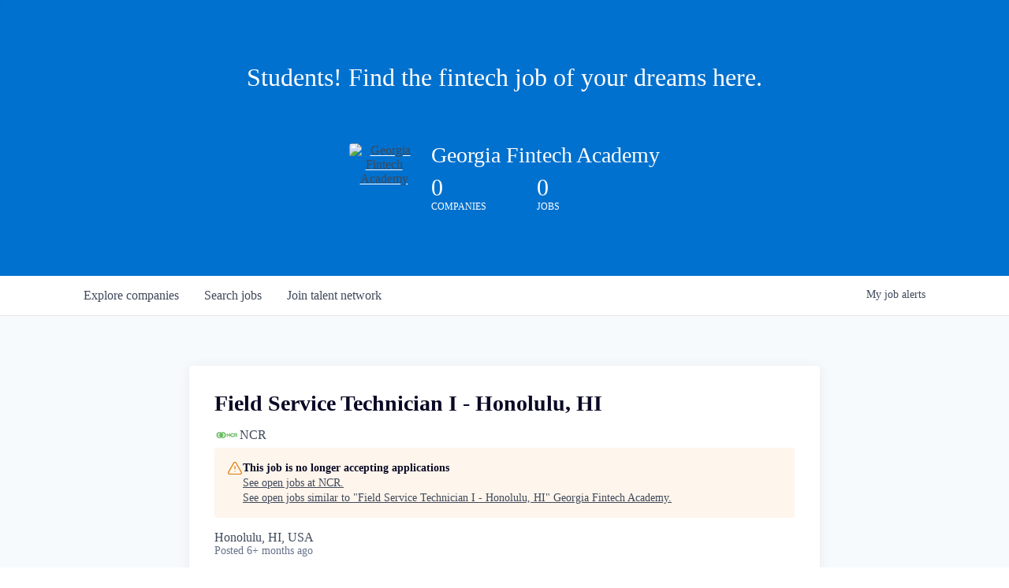

--- FILE ---
content_type: text/html; charset=utf-8
request_url: https://jobs.georgiafintechacademy.org/companies/ncr-2/jobs/30960925-field-service-technician-i-honolulu-hi
body_size: 23304
content:
<!DOCTYPE html><html lang="en"><head><link rel="shortcut icon" href="https://cdn.filepicker.io/api/file/9DIQgPRARKKCsO5BoW8h" data-next-head=""/><title data-next-head="">Field Service Technician I - Honolulu, HI @ NCR | Georgia Fintech Academy Job Board</title><meta name="description" property="og:description" content="Search job openings across the Georgia Fintech Academy network." data-next-head=""/><meta charSet="utf-8" data-next-head=""/><meta name="viewport" content="initial-scale=1.0, width=device-width" data-next-head=""/><link rel="apple-touch-icon" sizes="180x180" href="https://cdn.filepicker.io/api/file/9DIQgPRARKKCsO5BoW8h" data-next-head=""/><link rel="icon" type="image/png" sizes="32x32" href="https://cdn.filepicker.io/api/file/9DIQgPRARKKCsO5BoW8h" data-next-head=""/><link rel="icon" type="image/png" sizes="16x16" href="https://cdn.filepicker.io/api/file/9DIQgPRARKKCsO5BoW8h" data-next-head=""/><link rel="shortcut icon" href="https://cdn.filepicker.io/api/file/9DIQgPRARKKCsO5BoW8h" data-next-head=""/><meta name="url" property="og:url" content="https://jobs.georgiafintechacademy.org" data-next-head=""/><meta name="type" property="og:type" content="website" data-next-head=""/><meta name="title" property="og:title" content="Georgia Fintech Academy Job Board" data-next-head=""/><meta name="image" property="og:image" content="http://cdn.filepicker.io/api/file/GE6hw3uQtutP1uT0YziM" data-next-head=""/><meta name="secure_url" property="og:image:secure_url" content="https://cdn.filepicker.io/api/file/GE6hw3uQtutP1uT0YziM" data-next-head=""/><meta name="twitter:card" content="summary_large_image" data-next-head=""/><meta name="twitter:image" content="https://cdn.filepicker.io/api/file/GE6hw3uQtutP1uT0YziM" data-next-head=""/><meta name="twitter:title" content="Georgia Fintech Academy Job Board" data-next-head=""/><meta name="twitter:description" content="Search job openings across the Georgia Fintech Academy network." data-next-head=""/><meta name="google-site-verification" content="CQNnZQRH0dvJgCqWABp64ULhLI69C53ULhWdJemAW_w" data-next-head=""/><script>!function(){var analytics=window.analytics=window.analytics||[];if(!analytics.initialize)if(analytics.invoked)window.console&&console.error&&console.error("Segment snippet included twice.");else{analytics.invoked=!0;analytics.methods=["trackSubmit","trackClick","trackLink","trackForm","pageview","identify","reset","group","track","ready","alias","debug","page","once","off","on","addSourceMiddleware","addIntegrationMiddleware","setAnonymousId","addDestinationMiddleware"];analytics.factory=function(e){return function(){if(window.analytics.initialized)return window.analytics[e].apply(window.analytics,arguments);var i=Array.prototype.slice.call(arguments);i.unshift(e);analytics.push(i);return analytics}};for(var i=0;i<analytics.methods.length;i++){var key=analytics.methods[i];analytics[key]=analytics.factory(key)}analytics.load=function(key,i){var t=document.createElement("script");t.type="text/javascript";t.async=!0;t.src="https://an.getro.com/analytics.js/v1/" + key + "/analytics.min.js";var n=document.getElementsByTagName("script")[0];n.parentNode.insertBefore(t,n);analytics._loadOptions=i};analytics._writeKey="VKRqdgSBA3lFoZSlbeHbrzqQkLPBcP7W";;analytics.SNIPPET_VERSION="4.16.1";
analytics.load("VKRqdgSBA3lFoZSlbeHbrzqQkLPBcP7W");

}}();</script><link rel="preload" href="https://cdn.getro.com/assets/_next/static/css/b1414ae24606c043.css" as="style"/><link rel="stylesheet" href="https://cdn.getro.com/assets/_next/static/css/b1414ae24606c043.css" data-n-g=""/><noscript data-n-css=""></noscript><script defer="" nomodule="" src="https://cdn.getro.com/assets/_next/static/chunks/polyfills-42372ed130431b0a.js"></script><script src="https://cdn.getro.com/assets/_next/static/chunks/webpack-13401e6578afde49.js" defer=""></script><script src="https://cdn.getro.com/assets/_next/static/chunks/framework-a008f048849dfc11.js" defer=""></script><script src="https://cdn.getro.com/assets/_next/static/chunks/main-20184c2c7bd0fe0a.js" defer=""></script><script src="https://cdn.getro.com/assets/_next/static/chunks/pages/_app-52002506ec936253.js" defer=""></script><script src="https://cdn.getro.com/assets/_next/static/chunks/a86620fd-3b4606652f1c2476.js" defer=""></script><script src="https://cdn.getro.com/assets/_next/static/chunks/8230-afd6e299f7a6ae33.js" defer=""></script><script src="https://cdn.getro.com/assets/_next/static/chunks/4000-0acb5a82151cbee6.js" defer=""></script><script src="https://cdn.getro.com/assets/_next/static/chunks/9091-5cd776e8ee5ad3a3.js" defer=""></script><script src="https://cdn.getro.com/assets/_next/static/chunks/1637-66b68fc38bc6d10a.js" defer=""></script><script src="https://cdn.getro.com/assets/_next/static/chunks/3676-4975c339fc5bc499.js" defer=""></script><script src="https://cdn.getro.com/assets/_next/static/chunks/9358-87cc633cf780c23e.js" defer=""></script><script src="https://cdn.getro.com/assets/_next/static/chunks/9117-6f216abbf55ba8cd.js" defer=""></script><script src="https://cdn.getro.com/assets/_next/static/chunks/1446-b10012f4e22f3c87.js" defer=""></script><script src="https://cdn.getro.com/assets/_next/static/chunks/5355-7de2c819d8cad6ea.js" defer=""></script><script src="https://cdn.getro.com/assets/_next/static/chunks/9582-518ab6ebe5bdae78.js" defer=""></script><script src="https://cdn.getro.com/assets/_next/static/chunks/pages/companies/%5BcompanySlug%5D/jobs/%5BjobSlug%5D-9a484f2bf7b6c05f.js" defer=""></script><script src="https://cdn.getro.com/assets/_next/static/sFy2epgoHzjC0mIw-ELqy/_buildManifest.js" defer=""></script><script src="https://cdn.getro.com/assets/_next/static/sFy2epgoHzjC0mIw-ELqy/_ssgManifest.js" defer=""></script><meta name="sentry-trace" content="af5045fdeb29968cbb3aa5fe34cf0cc9-ea47cc4d025e0715-0"/><meta name="baggage" content="sentry-environment=production,sentry-release=556251c452b10cc7b7bb587e4f99dbd356cfc43f,sentry-public_key=99c84790fa184cf49c16c34cd7113f75,sentry-trace_id=af5045fdeb29968cbb3aa5fe34cf0cc9,sentry-org_id=129958,sentry-sampled=false,sentry-sample_rand=0.7143934038896496,sentry-sample_rate=0.033"/><style data-styled="" data-styled-version="5.3.11">.gVRrUK{box-sizing:border-box;margin:0;min-width:0;font-family:-apple-system,BlinkMacSystemFont,'Segoe UI','Roboto','Oxygen','Ubuntu','Cantarell','Fira Sans','Droid Sans','Helvetica Neue','sans-serif';font-weight:400;font-style:normal;font-size:16px;color:#3F495A;}/*!sc*/
.fyPcag{box-sizing:border-box;margin:0;min-width:0;background-color:#F7FAFC;min-height:100vh;-webkit-flex-direction:column;-ms-flex-direction:column;flex-direction:column;-webkit-align-items:stretch;-webkit-box-align:stretch;-ms-flex-align:stretch;align-items:stretch;}/*!sc*/
.elbZCm{box-sizing:border-box;margin:0;min-width:0;width:100%;}/*!sc*/
.dFKghv{box-sizing:border-box;margin:0;min-width:0;box-shadow:0 1px 0 0 #e5e5e5;-webkit-flex-direction:row;-ms-flex-direction:row;flex-direction:row;width:100%;background-color:#ffffff;}/*!sc*/
.byBMUo{box-sizing:border-box;margin:0;min-width:0;max-width:100%;width:100%;margin-left:auto;margin-right:auto;}/*!sc*/
@media screen and (min-width:40em){.byBMUo{width:100%;}}/*!sc*/
@media screen and (min-width:65em){.byBMUo{width:1100px;}}/*!sc*/
.cyRTWj{box-sizing:border-box;margin:0;min-width:0;color:#4900FF;position:relative;-webkit-text-decoration:none;text-decoration:none;-webkit-transition:all ease 0.3s;transition:all ease 0.3s;text-transform:capitalize;-webkit-order:1;-ms-flex-order:1;order:1;padding-left:16px;padding-right:16px;padding-top:16px;padding-bottom:16px;font-size:16px;color:#3F495A;display:-webkit-box;display:-webkit-flex;display:-ms-flexbox;display:flex;-webkit-align-items:baseline;-webkit-box-align:baseline;-ms-flex-align:baseline;align-items:baseline;}/*!sc*/
@media screen and (min-width:40em){.cyRTWj{text-transform:capitalize;}}/*!sc*/
@media screen and (min-width:65em){.cyRTWj{text-transform:unset;}}/*!sc*/
.cyRTWj span{display:none;}/*!sc*/
.cyRTWj::after{content:'';position:absolute;left:0;right:0;bottom:0;height:0.125rem;background-color:#4900FF;opacity:0;-webkit-transition:opacity 0.3s;transition:opacity 0.3s;}/*!sc*/
.cyRTWj:hover{color:#3F495A;}/*!sc*/
.cyRTWj:active{background-color:#F7FAFC;-webkit-transform:scale(.94);-ms-transform:scale(.94);transform:scale(.94);}/*!sc*/
.cyRTWj.active{font-weight:600;color:#090925;}/*!sc*/
.cyRTWj.active::after{opacity:1;}/*!sc*/
@media screen and (min-width:40em){.cyRTWj{padding-left:16px;padding-right:16px;}}/*!sc*/
.ekJmTQ{box-sizing:border-box;margin:0;min-width:0;display:none;}/*!sc*/
@media screen and (min-width:40em){.ekJmTQ{display:none;}}/*!sc*/
@media screen and (min-width:65em){.ekJmTQ{display:inline-block;}}/*!sc*/
.hQFgTu{box-sizing:border-box;margin:0;min-width:0;color:#4900FF;position:relative;-webkit-text-decoration:none;text-decoration:none;-webkit-transition:all ease 0.3s;transition:all ease 0.3s;text-transform:capitalize;-webkit-order:0;-ms-flex-order:0;order:0;padding-left:16px;padding-right:16px;padding-top:16px;padding-bottom:16px;font-size:16px;color:#3F495A;display:-webkit-box;display:-webkit-flex;display:-ms-flexbox;display:flex;-webkit-align-items:baseline;-webkit-box-align:baseline;-ms-flex-align:baseline;align-items:baseline;}/*!sc*/
@media screen and (min-width:40em){.hQFgTu{text-transform:capitalize;}}/*!sc*/
@media screen and (min-width:65em){.hQFgTu{text-transform:unset;}}/*!sc*/
.hQFgTu span{display:none;}/*!sc*/
.hQFgTu::after{content:'';position:absolute;left:0;right:0;bottom:0;height:0.125rem;background-color:#4900FF;opacity:0;-webkit-transition:opacity 0.3s;transition:opacity 0.3s;}/*!sc*/
.hQFgTu:hover{color:#3F495A;}/*!sc*/
.hQFgTu:active{background-color:#F7FAFC;-webkit-transform:scale(.94);-ms-transform:scale(.94);transform:scale(.94);}/*!sc*/
.hQFgTu.active{font-weight:600;color:#090925;}/*!sc*/
.hQFgTu.active::after{opacity:1;}/*!sc*/
@media screen and (min-width:40em){.hQFgTu{padding-left:16px;padding-right:16px;}}/*!sc*/
.kPzaxb{box-sizing:border-box;margin:0;min-width:0;color:#4900FF;position:relative;-webkit-text-decoration:none;text-decoration:none;-webkit-transition:all ease 0.3s;transition:all ease 0.3s;text-transform:unset;-webkit-order:2;-ms-flex-order:2;order:2;padding-left:16px;padding-right:16px;padding-top:16px;padding-bottom:16px;font-size:16px;color:#3F495A;display:-webkit-box;display:-webkit-flex;display:-ms-flexbox;display:flex;-webkit-align-items:center;-webkit-box-align:center;-ms-flex-align:center;align-items:center;}/*!sc*/
.kPzaxb span{display:none;}/*!sc*/
.kPzaxb::after{content:'';position:absolute;left:0;right:0;bottom:0;height:0.125rem;background-color:#4900FF;opacity:0;-webkit-transition:opacity 0.3s;transition:opacity 0.3s;}/*!sc*/
.kPzaxb:hover{color:#3F495A;}/*!sc*/
.kPzaxb:active{background-color:#F7FAFC;-webkit-transform:scale(.94);-ms-transform:scale(.94);transform:scale(.94);}/*!sc*/
.kPzaxb.active{font-weight:600;color:#090925;}/*!sc*/
.kPzaxb.active::after{opacity:1;}/*!sc*/
@media screen and (min-width:40em){.kPzaxb{padding-left:16px;padding-right:16px;}}/*!sc*/
.jQZwAb{box-sizing:border-box;margin:0;min-width:0;display:inline-block;}/*!sc*/
@media screen and (min-width:40em){.jQZwAb{display:inline-block;}}/*!sc*/
@media screen and (min-width:65em){.jQZwAb{display:none;}}/*!sc*/
.ioCEHO{box-sizing:border-box;margin:0;min-width:0;margin-left:auto;margin-right:16px;text-align:left;-webkit-flex-direction:column;-ms-flex-direction:column;flex-direction:column;-webkit-order:9999;-ms-flex-order:9999;order:9999;}/*!sc*/
@media screen and (min-width:40em){.ioCEHO{margin-right:16px;}}/*!sc*/
@media screen and (min-width:65em){.ioCEHO{margin-right:0;}}/*!sc*/
.iJaGyT{box-sizing:border-box;margin:0;min-width:0;position:relative;cursor:pointer;-webkit-transition:all ease 0.3s;transition:all ease 0.3s;border-radius:4px;font-size:16px;font-weight:500;display:-webkit-box;display:-webkit-flex;display:-ms-flexbox;display:flex;-webkit-tap-highlight-color:transparent;-webkit-align-items:center;-webkit-box-align:center;-ms-flex-align:center;align-items:center;font-family:-apple-system,BlinkMacSystemFont,'Segoe UI','Roboto','Oxygen','Ubuntu','Cantarell','Fira Sans','Droid Sans','Helvetica Neue','sans-serif';color:#3F495A;background-color:#FFFFFF;border-style:solid;border-color:#A3B1C2;border-width:1px;border:none;border-color:transparent;width:small;height:small;margin-top:8px;padding:8px 16px;padding-right:0;-webkit-align-self:center;-ms-flex-item-align:center;align-self:center;font-size:14px;}/*!sc*/
.iJaGyT:active{-webkit-transform:scale(.94);-ms-transform:scale(.94);transform:scale(.94);box-shadow:inset 0px 1.875px 1.875px rgba(0,0,0,0.12);}/*!sc*/
.iJaGyT:disabled{color:#A3B1C2;}/*!sc*/
.iJaGyT:hover{background-color:#F7FAFC;}/*!sc*/
.iJaGyT [role="progressbar"] > div > div{border-color:rgba(63,73,90,0.2);border-top-color:#090925;}/*!sc*/
@media screen and (min-width:40em){.iJaGyT{border-color:#A3B1C2;}}/*!sc*/
@media screen and (min-width:40em){.iJaGyT{padding-right:16px;}}/*!sc*/
.jUfIjB{box-sizing:border-box;margin:0;min-width:0;display:none;}/*!sc*/
@media screen and (min-width:40em){.jUfIjB{display:block;}}/*!sc*/
.iqghoL{box-sizing:border-box;margin:0;min-width:0;margin-left:auto !important;margin-right:auto !important;box-sizing:border-box;max-width:100%;position:static;z-index:1;margin-left:auto;margin-right:auto;width:100%;padding-top:0;padding-left:16px;padding-right:16px;padding-bottom:64px;}/*!sc*/
@media screen and (min-width:40em){.iqghoL{width:100%;}}/*!sc*/
@media screen and (min-width:65em){.iqghoL{width:1132px;}}/*!sc*/
.ebGWQq{box-sizing:border-box;margin:0;min-width:0;-webkit-box-pack:justify;-webkit-justify-content:space-between;-ms-flex-pack:justify;justify-content:space-between;margin-bottom:24px;-webkit-flex-direction:column;-ms-flex-direction:column;flex-direction:column;width:100%;}/*!sc*/
@media screen and (min-width:40em){.ebGWQq{-webkit-flex-direction:row;-ms-flex-direction:row;flex-direction:row;}}/*!sc*/
@media screen and (min-width:65em){.ebGWQq{-webkit-flex-direction:row;-ms-flex-direction:row;flex-direction:row;}}/*!sc*/
.dsHaKT{box-sizing:border-box;margin:0;min-width:0;gap:24px;-webkit-flex-direction:column;-ms-flex-direction:column;flex-direction:column;width:100%;}/*!sc*/
.iaKmHE{box-sizing:border-box;margin:0;min-width:0;font-size:28px;margin-bottom:8px;color:#090925;}/*!sc*/
.iKYCNv{box-sizing:border-box;margin:0;min-width:0;-webkit-column-gap:8px;column-gap:8px;cursor:pointer;-webkit-align-items:center;-webkit-box-align:center;-ms-flex-align:center;align-items:center;}/*!sc*/
.iKYCNv color{main:#3F495A;dark:#090925;subtle:#67738B;placeholder:#8797AB;link:#3F495A;link-accent:#4900FF;error:#D90218;}/*!sc*/
.hRzXmX{box-sizing:border-box;margin:0;min-width:0;width:32px;}/*!sc*/
.dKubqp{box-sizing:border-box;margin:0;min-width:0;}/*!sc*/
.ijjZxr{box-sizing:border-box;margin:0;min-width:0;margin-bottom:16px;}/*!sc*/
.kGAAEy{box-sizing:border-box;margin:0;min-width:0;-webkit-flex-direction:column;-ms-flex-direction:column;flex-direction:column;gap:8px;}/*!sc*/
.dkjSzf{box-sizing:border-box;margin:0;min-width:0;font-weight:600;font-size:14px;color:#090925;}/*!sc*/
.eRlSKr{box-sizing:border-box;margin:0;min-width:0;color:#3F495A!important;font-weight:500;}/*!sc*/
.lhPfhV{box-sizing:border-box;margin:0;min-width:0;-webkit-column-gap:8px;column-gap:8px;-webkit-box-pack:justify;-webkit-justify-content:space-between;-ms-flex-pack:justify;justify-content:space-between;}/*!sc*/
.hQNFTd{box-sizing:border-box;margin:0;min-width:0;row-gap:8px;-webkit-flex-direction:column;-ms-flex-direction:column;flex-direction:column;}/*!sc*/
.fLzXDu{box-sizing:border-box;margin:0;min-width:0;font-size:14px;color:#67738B;}/*!sc*/
.crBMPy{box-sizing:border-box;margin:0;min-width:0;margin-top:40px;}/*!sc*/
.crBMPy li:not(:last-child){margin-bottom:8px;}/*!sc*/
.crBMPy p,.crBMPy span,.crBMPy div,.crBMPy li,.crBMPy ol,.crBMPy ul{color:#3F495A;font-size:16px!important;line-height:140%!important;margin:0 auto 16px;}/*!sc*/
.crBMPy h1,.crBMPy h2,.crBMPy h3,.crBMPy h4,.crBMPy h5,.crBMPy h6{color:#090925;}/*!sc*/
.crBMPy h4,.crBMPy h5,.crBMPy h6{font-size:16px;margin:0 auto 16px;}/*!sc*/
.crBMPy h1:not(:first-child){font-size:24px;margin:48px auto 16px;}/*!sc*/
.crBMPy h2:not(:first-child){font-size:20px;margin:32px auto 16px;}/*!sc*/
.crBMPy h3:not(:first-child){font-size:18px;margin:24px auto 16px;}/*!sc*/
.crBMPy ul{padding:0 0 0 32px;}/*!sc*/
.crBMPy a{color:#3F495A !important;}/*!sc*/
.iIGtVd{box-sizing:border-box;margin:0;min-width:0;max-width:600px;margin:0 auto;}/*!sc*/
.friAmK{box-sizing:border-box;margin:0;min-width:0;padding-bottom:40px;margin-top:40px;}/*!sc*/
.bOyPTM{box-sizing:border-box;margin:0;min-width:0;gap:40px;margin-top:40px;-webkit-align-items:center;-webkit-box-align:center;-ms-flex-align:center;align-items:center;-webkit-box-pack:justify;-webkit-justify-content:space-between;-ms-flex-pack:justify;justify-content:space-between;-webkit-flex-direction:column;-ms-flex-direction:column;flex-direction:column;}/*!sc*/
@media screen and (min-width:40em){.bOyPTM{-webkit-flex-direction:row;-ms-flex-direction:row;flex-direction:row;}}/*!sc*/
.kkTXM{box-sizing:border-box;margin:0;min-width:0;-webkit-text-decoration-line:underline;text-decoration-line:underline;cursor:pointer;display:block;text-align:center;color:#3F495A !important;font-size:14px;line-height:22px;}/*!sc*/
.cyxIHP{box-sizing:border-box;margin:0;min-width:0;justify-self:flex-end;margin-top:auto;-webkit-flex-direction:row;-ms-flex-direction:row;flex-direction:row;width:100%;background-color:#ffffff;padding-top:32px;padding-bottom:32px;}/*!sc*/
.Jizzq{box-sizing:border-box;margin:0;min-width:0;width:100%;margin-left:auto;margin-right:auto;-webkit-flex-direction:column;-ms-flex-direction:column;flex-direction:column;text-align:center;}/*!sc*/
@media screen and (min-width:40em){.Jizzq{width:1100px;}}/*!sc*/
.BIuyh{box-sizing:border-box;margin:0;min-width:0;color:#4900FF;-webkit-align-self:center;-ms-flex-item-align:center;align-self:center;margin-bottom:16px;color:#4900FF;width:120px;}/*!sc*/
.bfORaf{box-sizing:border-box;margin:0;min-width:0;color:currentColor;width:100%;height:auto;}/*!sc*/
.gkPOSa{box-sizing:border-box;margin:0;min-width:0;-webkit-flex-direction:row;-ms-flex-direction:row;flex-direction:row;-webkit-box-pack:center;-webkit-justify-content:center;-ms-flex-pack:center;justify-content:center;-webkit-flex-wrap:wrap;-ms-flex-wrap:wrap;flex-wrap:wrap;}/*!sc*/
.hDtUlk{box-sizing:border-box;margin:0;min-width:0;-webkit-appearance:none;-moz-appearance:none;appearance:none;display:inline-block;text-align:center;line-height:inherit;-webkit-text-decoration:none;text-decoration:none;font-size:inherit;padding-left:16px;padding-right:16px;padding-top:8px;padding-bottom:8px;color:#ffffff;background-color:#4900FF;border:none;border-radius:4px;padding-left:8px;padding-right:8px;font-size:16px;position:relative;z-index:2;cursor:pointer;-webkit-transition:all ease 0.3s;transition:all ease 0.3s;border-radius:4px;font-weight:500;display:-webkit-box;display:-webkit-flex;display:-ms-flexbox;display:flex;-webkit-tap-highlight-color:transparent;-webkit-align-items:center;-webkit-box-align:center;-ms-flex-align:center;align-items:center;font-family:-apple-system,BlinkMacSystemFont,'Segoe UI','Roboto','Oxygen','Ubuntu','Cantarell','Fira Sans','Droid Sans','Helvetica Neue','sans-serif';color:#3F495A;background-color:transparent;border-style:solid;border-color:#A3B1C2;border-width:1px;border:none;-webkit-box-pack:unset;-webkit-justify-content:unset;-ms-flex-pack:unset;justify-content:unset;-webkit-text-decoration:none;text-decoration:none;white-space:nowrap;margin-right:16px;padding:0;color:#67738B;padding-top:4px;padding-bottom:4px;font-size:12px;}/*!sc*/
.hDtUlk:active{-webkit-transform:scale(.94);-ms-transform:scale(.94);transform:scale(.94);box-shadow:inset 0px 1.875px 1.875px rgba(0,0,0,0.12);}/*!sc*/
.hDtUlk:disabled{color:#A3B1C2;}/*!sc*/
.hDtUlk:hover{-webkit-text-decoration:underline;text-decoration:underline;}/*!sc*/
.hDtUlk [role="progressbar"] > div > div{border-color:rgba(63,73,90,0.2);border-top-color:#090925;}/*!sc*/
data-styled.g1[id="sc-aXZVg"]{content:"gVRrUK,fyPcag,elbZCm,dFKghv,byBMUo,cyRTWj,ekJmTQ,hQFgTu,kPzaxb,jQZwAb,ioCEHO,iJaGyT,jUfIjB,iqghoL,ebGWQq,dsHaKT,iaKmHE,iKYCNv,hRzXmX,dKubqp,ijjZxr,kGAAEy,dkjSzf,eRlSKr,lhPfhV,hQNFTd,fLzXDu,crBMPy,iIGtVd,friAmK,bOyPTM,kkTXM,cyxIHP,Jizzq,BIuyh,bfORaf,gkPOSa,hDtUlk,"}/*!sc*/
.fteAEG{display:-webkit-box;display:-webkit-flex;display:-ms-flexbox;display:flex;}/*!sc*/
data-styled.g2[id="sc-gEvEer"]{content:"fteAEG,"}/*!sc*/
.flWBVF{box-sizing:border-box;margin:0;min-width:0;container-type:inline-size;container-name:hero;}/*!sc*/
.evnZBn{box-sizing:border-box;margin:0;min-width:0;position:relative;background-size:cover;background-position:center center;text-align:center;padding-top:32px;padding-bottom:32px;color:#ffffff;}/*!sc*/
@media (min-width:480px){.evnZBn{padding:calc(10 * 0.5rem) 0;}}/*!sc*/
.evnZBn::before{content:'';position:absolute;left:0;right:0;top:0;bottom:0;background-color:#0071CE;z-index:2;}/*!sc*/
.cmDbPT{box-sizing:border-box;margin:0;min-width:0;margin-left:auto !important;margin-right:auto !important;box-sizing:border-box;max-width:100%;position:relative;z-index:3;margin-left:auto;margin-right:auto;width:100%;padding-top:0;padding-left:16px;padding-right:16px;}/*!sc*/
@media screen and (min-width:40em){.cmDbPT{width:100%;}}/*!sc*/
@media screen and (min-width:65em){.cmDbPT{width:1132px;}}/*!sc*/
.bsENgY{box-sizing:border-box;margin:0;min-width:0;max-width:900px;position:relative;text-align:center;font-size:18px;font-weight:500;font-family:inherit;margin-left:auto;margin-right:auto;margin-top:0;margin-bottom:0;color:inherit;}/*!sc*/
@media screen and (min-width:40em){.bsENgY{font-size:32px;}}/*!sc*/
.fmUVIp{box-sizing:border-box;margin:0;min-width:0;-webkit-box-pack:center;-webkit-justify-content:center;-ms-flex-pack:center;justify-content:center;-webkit-align-items:center;-webkit-box-align:center;-ms-flex-align:center;align-items:center;}/*!sc*/
.fmUVIp:not(:first-child){margin-top:32px;}/*!sc*/
@media screen and (min-width:40em){.fmUVIp:not(:first-child){margin-top:64px;}}/*!sc*/
@media screen and (min-width:65em){.fmUVIp:not(:first-child){margin-top:64px;}}/*!sc*/
.dsamPN{box-sizing:border-box;margin:0;min-width:0;width:64px;height:64px;margin-right:16px;}/*!sc*/
@media screen and (min-width:40em){.dsamPN{width:88px;height:88px;}}/*!sc*/
.eqPqsa{box-sizing:border-box;margin:0;min-width:0;color:#4900FF;color:inherit;width:64px;-webkit-align-self:flex-start;-ms-flex-item-align:start;align-self:flex-start;}/*!sc*/
@media screen and (min-width:40em){.eqPqsa{width:88px;}}/*!sc*/
.VWXkL{box-sizing:border-box;margin:0;min-width:0;position:relative;font-weight:500;color:#3F495A;height:100%;width:100%;border-radius:4px;}/*!sc*/
.cVYRew{box-sizing:border-box;margin:0;min-width:0;max-width:100%;height:auto;border-radius:4px;overflow:hidden;object-fit:contain;width:100%;height:100%;}/*!sc*/
.HtwpK{box-sizing:border-box;margin:0;min-width:0;max-width:300px;}/*!sc*/
.bYmLvz{box-sizing:border-box;margin:0;min-width:0;position:relative;z-index:2;-webkit-box-pack:unset;-webkit-justify-content:unset;-ms-flex-pack:unset;justify-content:unset;-webkit-text-decoration:underline;text-decoration:underline;cursor:pointer;border-radius:0;border:none;padding:0;background-color:transparent;color:inherit;display:-webkit-box;display:-webkit-flex;display:-ms-flexbox;display:flex;-webkit-align-items:center;-webkit-box-align:center;-ms-flex-align:center;align-items:center;-webkit-text-decoration:none;text-decoration:none;display:block;font-weight:500;font-size:18px;text-align:left;}/*!sc*/
@media screen and (min-width:40em){.bYmLvz{font-size:28px;}}/*!sc*/
.eFrGGi{box-sizing:border-box;margin:0;min-width:0;-webkit-box-pack:start;-webkit-justify-content:flex-start;-ms-flex-pack:start;justify-content:flex-start;margin-top:16px;}/*!sc*/
@media screen and (min-width:40em){.eFrGGi{margin-top:8px;}}/*!sc*/
.fbDqWI{box-sizing:border-box;margin:0;min-width:0;padding-right:64px;}/*!sc*/
.izkFvz{box-sizing:border-box;margin:0;min-width:0;-webkit-flex-direction:column;-ms-flex-direction:column;flex-direction:column;text-align:left;padding-right:64px;}/*!sc*/
.jZIqdX{box-sizing:border-box;margin:0;min-width:0;font-size:20px;font-weight:500;}/*!sc*/
@media screen and (min-width:40em){.jZIqdX{font-size:30px;}}/*!sc*/
.erBpup{box-sizing:border-box;margin:0;min-width:0;text-transform:uppercase;font-size:12px;}/*!sc*/
.gwmNXr{box-sizing:border-box;margin:0;min-width:0;}/*!sc*/
.mcBfM{box-sizing:border-box;margin:0;min-width:0;-webkit-flex-direction:column;-ms-flex-direction:column;flex-direction:column;text-align:left;}/*!sc*/
.eBWkFz{box-sizing:border-box;margin:0;min-width:0;padding:32px;box-shadow:0px 1px 2px 0px rgba(27,36,50,0.04),0px 1px 16px 0px rgba(27,36,50,0.06);border-radius:4px;background-color:#FFFFFF;margin-left:auto;margin-right:auto;width:100%;-webkit-flex-direction:column;-ms-flex-direction:column;flex-direction:column;padding-left:16px;padding-right:16px;margin-top:64px;max-width:800px;margin-left:auto;margin-right:auto;}/*!sc*/
@media screen and (min-width:40em){.eBWkFz{padding-left:32px;padding-right:32px;}}/*!sc*/
.jBogQf{box-sizing:border-box;margin:0;min-width:0;position:relative;width:100%;-webkit-align-items:start;-webkit-box-align:start;-ms-flex-align:start;align-items:start;}/*!sc*/
.ddKpAl{box-sizing:border-box;margin:0;min-width:0;-webkit-flex:1 1;-ms-flex:1 1;flex:1 1;}/*!sc*/
.hPknKP{box-sizing:border-box;margin:0;min-width:0;background-color:#FEF5EC;text-align:left;-webkit-align-items:flex-start;-webkit-box-align:flex-start;-ms-flex-align:flex-start;align-items:flex-start;-webkit-flex:0 0 auto;-ms-flex:0 0 auto;flex:0 0 auto;padding:16px;border-radius:4px;line-height:1.4;gap:16px;}/*!sc*/
.jDfdPi{box-sizing:border-box;margin:0;min-width:0;height:20px;width:20px;}/*!sc*/
.kgAlEH{box-sizing:border-box;margin:0;min-width:0;color:#DE7B02;-webkit-align-items:center;-webkit-box-align:center;-ms-flex-align:center;align-items:center;-webkit-flex:0 0 auto;-ms-flex:0 0 auto;flex:0 0 auto;}/*!sc*/
.cYMjnh{box-sizing:border-box;margin:0;min-width:0;font-weight:500;font-size:14px;color:#3F495A;}/*!sc*/
.exMvxQ{box-sizing:border-box;margin:0;min-width:0;-webkit-text-decoration:none;text-decoration:none;color:currentColor;width:100%;height:auto;}/*!sc*/
data-styled.g3[id="sc-eqUAAy"]{content:"flWBVF,evnZBn,cmDbPT,bsENgY,fmUVIp,dsamPN,eqPqsa,VWXkL,cVYRew,HtwpK,bYmLvz,eFrGGi,fbDqWI,izkFvz,jZIqdX,erBpup,gwmNXr,mcBfM,eBWkFz,jBogQf,ddKpAl,hPknKP,jDfdPi,kgAlEH,cYMjnh,exMvxQ,"}/*!sc*/
.gQycbC{display:-webkit-box;display:-webkit-flex;display:-ms-flexbox;display:flex;}/*!sc*/
data-styled.g4[id="sc-fqkvVR"]{content:"gQycbC,"}/*!sc*/
</style></head><body id="main-wrapper" class=""><div id="root"></div><div id="__next"><div class="sc-aXZVg gVRrUK"><div class="" style="position:fixed;top:0;left:0;height:2px;background:transparent;z-index:99999999999;width:100%"><div class="" style="height:100%;background:#4900FF;transition:all 500ms ease;width:0%"><div style="box-shadow:0 0 10px #4900FF, 0 0 10px #4900FF;width:5%;opacity:1;position:absolute;height:100%;transition:all 500ms ease;transform:rotate(3deg) translate(0px, -4px);left:-10rem"></div></div></div><div id="wlc-main" class="sc-aXZVg sc-gEvEer fyPcag fteAEG network-container"><div width="1" class="sc-aXZVg elbZCm"><div class="sc-eqUAAy flWBVF job-board-hero"><div data-testid="default-hero" color="white" class="sc-eqUAAy evnZBn network-hero"><div width="1,1,1132px" class="sc-eqUAAy cmDbPT container" data-testid="container"><h2 class="sc-eqUAAy bsENgY job-tagline" data-testid="tagline" font-size="3,32px" font-weight="medium" font-family="inherit" color="inherit">Students! Find the fintech job of your dreams here.</h2><div class="sc-eqUAAy sc-fqkvVR fmUVIp gQycbC network-intro" data-testid="network-info"><div class="sc-eqUAAy dsamPN job-logo" width="64px,88px" height="64px,88px"><a class="sc-eqUAAy eqPqsa theme_only" width="64px,88px" href="https://georgiafintechacademy.org" target="_blank"><div data-testid="network-logo" class="sc-eqUAAy sc-fqkvVR VWXkL gQycbC"><img data-testid="image" src="https://cdn.filestackcontent.com/output=f:webp,t:true,q:80,c:true/cache=expiry:max/resize=w:340/wTWxnBDtQCg1Np90hbIp" alt="Georgia Fintech Academy" class="sc-eqUAAy cVYRew"/></div></a></div><div class="sc-eqUAAy HtwpK info"><a data-testid="network-info-name" class="sc-eqUAAy bYmLvz theme_only job-network-info-name" display="block" font-weight="medium" font-size="3,6" href="https://georgiafintechacademy.org" target="_blank">Georgia Fintech Academy</a><div data-testid="number-wrapper" class="sc-eqUAAy sc-fqkvVR eFrGGi gQycbC stats job-number-wrapper"><div class="sc-eqUAAy sc-fqkvVR izkFvz gQycbC sc-eqUAAy fbDqWI job-org-count" data-testid="org-count"><div font-size="4,30px" font-weight="medium" class="sc-eqUAAy jZIqdX number"></div><div font-size="0" class="sc-eqUAAy erBpup text">companies</div></div><div class="sc-eqUAAy sc-fqkvVR mcBfM gQycbC sc-eqUAAy gwmNXr" data-testid="job-count"><div font-size="4,30px" font-weight="medium" class="sc-eqUAAy jZIqdX number"></div><div font-size="0" class="sc-eqUAAy erBpup text">Jobs</div></div></div></div></div></div></div></div><div id="content"><div data-testid="navbar" width="1" class="sc-aXZVg sc-gEvEer dFKghv fteAEG"><div width="1,1,1100px" class="sc-aXZVg sc-gEvEer byBMUo fteAEG"><a href="/jobs" class="sc-aXZVg cyRTWj theme_only " font-size="2" color="text.main" display="flex"><div display="none,none,inline-block" class="sc-aXZVg ekJmTQ">Search </div>jobs</a><a href="/companies" class="sc-aXZVg hQFgTu theme_only " font-size="2" color="text.main" display="flex"><div display="none,none,inline-block" class="sc-aXZVg ekJmTQ">Explore </div>companies</a><a href="/talent-network" class="sc-aXZVg kPzaxb theme_only " font-size="2" color="text.main" display="flex"><div display="none,none,inline-block" class="sc-aXZVg ekJmTQ">Join talent network</div><div display="inline-block,inline-block,none" class="sc-aXZVg jQZwAb">Talent</div></a><div order="9999" class="sc-aXZVg sc-gEvEer ioCEHO fteAEG"><div class="sc-aXZVg sc-gEvEer iJaGyT fteAEG theme_only" data-testid="my-job-alerts-button" font-size="14px">My <span class="sc-aXZVg jUfIjB">job </span>alerts</div></div></div></div><div width="1,1,1132px" data-testid="container" class="sc-aXZVg iqghoL"><script data-testid="job-ldjson" type="application/ld+json" async="">{"@context":"https://schema.org/","@type":"JobPosting","title":"Field Service Technician I - Honolulu, HI","description":"<p><span><span><span><span><span><span><span><span><span><span><span><span><span><span><span><span><span><span><span><span><span><span><span><span><span><span><span><span><span><span><span><span><span><span><span><span><span><span><span><span><b>About NCR </b></span></span></span></span></span></span></span></span></span></span></span></span></span></span></span></span></span></span></span></span></span></span></span></span></span></span></span></span></span></span></span></span></span></span></span></span></span></span></span></span></p><p>NCR Corporation (NYSE: NCR) is a leader in transforming, connecting and running technology platforms for self-directed banking, stores and restaurants. NCR is headquartered in Atlanta, Ga., with 38,000 employees globally. NCR is a trademark of NCR Corporation in the United States and other countries.</p><p></p><p><b>Title: Field Service Technician I</b></p><p><b>Location: Honolulu, HI </b></p><p><b>Grade: 6 </b></p><p></p><p><b>POSITION SUMMARY &amp; KEY AREAS OF RESPONSIBILITY: </b></p><p></p><p><b><u><span>Position Summary</span></u></b></p><p>Are you a Field Technician? Field Engineer? Service Technician? <b><span>Or do you want to start a career in this field?</span></b> Are you tech savvy with a good mechanical aptitude and feel your skills are transferrable? Can you help us to provide best in class service? Do you want to work with some of the largest retail customers in the industry?</p><p></p><p><b><u>Pay and Benefits:</u></b></p><ul><li>Hourly Pay Range: $17.00 to $20.83 depending on location and experience levels</li></ul><ul><li>Overtime available at time and a half</li></ul><ul><li>Benefits:</li></ul><ul> <li>7 paid holidays and 6 paid floating holidays</li> <li>Paid vacation – up to 80 hours your first year</li> <li>401K savings and retirement plan</li> <li>Company provided business use only vehicle</li> <li>Medical insurance available immediately</li> </ul><p></p><p><b><u>NCR is looking for Field Service Technicians!</u></b></p><p></p><p>NCR’s Field Services Team creates value for our customers by delivering solutions that build long term relationships. Acting as a first line response to our customers, you will communicate in an open, helpful, and engaging manner with the focus being finding the right solution. You will organize, triage customer issues, and even handle some problems before they start. No matter the situation, your formal training (provided through NCR) will allow you to provide customers what they need when they need it.</p><p>Our virtual and hands on classroom training enables fast learning and fosters an environment where you can stretch yourself and make an impact. NCR is committed to growing the capabilities of our people. We are building a learning community where you can work with diverse individuals, explore new ways of thinking, and expand your capabilities. Our service operations have dedicated teachers, mentors, and coaches who work across territories to share their knowledge to enhance each other’s growth.</p><p>NCR is dedicated to building a diverse community, one where employees feel a sense of belonging, are valued for their contributions, and the perspectives they bring. This role truly keeps commerce running across the globe and is an ambassador for the NCR Brand!</p><p></p><p><span>Utilize your skills to:</span></p><ul> <li>Perform customer installation, maintenance, and service calls promptly and effectively.</li> <li>Service electromechanical equipment like self-checkout systems within an assigned territory</li> <li>Perform maintenance, repair, PM work, and system overhauls.</li> </ul><p><br> </p><p>Basic Qualifications to qualify:</p><ul> <li>Local candidate to specific geographic area</li> <li>Authorized to work in the US</li> <li>At least 18 years of age</li> <li>Have a valid driver’s license and driving record that satisfies NCR fleet requirements.</li> <li>PC skills, basic electronic skills, and some specific hardware and operating system familiarity</li> <li>Ability to perform essential functions of the job with or without a reasonable accommodation.<ul> <li>Prolonged travel with driving several hours per day.</li> <li>Rotating and weekend shifts</li> <li>Flexible shift work – Rotating shifts within set teams including morning, afternoon, and evening start times with some holidays.</li> <li>Carrying and lifting tools, parts, and equipment weighing up to 75 lbs. without assistance, up to 150 lbs. with assistance</li> <li>Bending, squatting, walking, standing, sitting, reaching, working with your hands, and repetitively grasping and manipulating objects of varying size</li> </ul> </li> </ul><p></p><p>Preferred Qualifications (not required, but nice to have):</p><ul> <li>Familiarity with large servers, mainframe computers, and imaging software</li> <li>A+ Certification, CompTIA, N+ Certification</li> <li>One or more years of related experience</li> </ul><p></p><p></p><p>Does this sound like the opportunity you are looking for? Take the opportunity to apply and hear more!</p><p>Offers of employment are conditional upon passage of screening criteria applicable to the job.</p><p></p><p><b>Full time employee benefits include</b>:</p><ul> <li>Medical Insurance</li> <li>Dental Insurance</li> <li>Life Insurance</li> <li>Vision Insurance</li> <li>Short/Long Term Disability</li> <li>Paid Vacation</li> <li>401k</li> </ul><p></p><p><span><span><span><span><span><span><span><span><span><span><span><span><span><span><span><span><span><span><span><span><span><span><span><span><span><span><span><span><span><span><span><span><span><span><span><span><span><span><span><span><b>EEO Statement</b></span></span></span></span></span></span></span></span></span></span></span></span></span></span></span></span></span></span></span></span></span></span></span></span></span></span></span></span></span></span></span></span></span></span></span></span></span></span></span></span><br>Integrated into our shared values is NCR's commitment to diversity and equal employment opportunity. All qualified applicants will receive consideration for employment without regard to sex, age, race, color, creed, religion, national origin, disability, sexual orientation, gender identity, veteran status, military service, genetic information, or any other characteristic or conduct protected by law. NCR is committed to being a globally inclusive company where all people are treated fairly, recognized for their individuality, promoted based on performance and encouraged to strive to reach their full potential. We believe in understanding and respecting differences among all people. Every individual at NCR has an ongoing responsibility to respect and support a globally diverse environment.</p><p><br><span><span><span><span><span><span><span><span><span><span><span><span><span><span><span><span><span><span><span><span><span><span><span><span><span><span><span><span><span><span><span><span><span><span><span><span><span><span><span><span><b>Statement to Third Party Agencies</b><br><span>To ALL recruitment agencies: NCR only accepts resumes from agencies on the NCR preferred supplier list. Please do not forward resumes to our applicant tracking system, NCR employees, or any NCR facility. NCR is not responsible for any fees or charges associated with unsolicited resumes.</span></span></span></span></span></span></span></span></span></span></span></span></span></span></span></span></span></span></span></span></span></span></span></span></span></span></span></span></span></span></span></span></span></span></span></span></span></span></span></span></span></p>","datePosted":"2023-10-20T15:42:06.272Z","validThrough":"2023-11-22","employmentType":[],"hiringOrganization":{"@type":"Organization","name":"NCR","description":"NCR Corporation (NCR) is a technology company that provides products and services, which enable businesses to connect, interact, and transact with their customers. NCR’s portfolio of self-service and assisted-service solutions serves customers in the financial services, retail, hospitality, travel and gaming, and entertainment industries and includes automated teller machines (ATMs). The company operates in five segments: Financial Services, Retail Solutions, Entertainment, and Emerging Industries. On August 24, 2011, NCR completed the acquisition of Radiant Systems Inc. (Radiant), a provider of multichannel point-of-sale and managed hosted service solutions to the hospitality and specialty retail industries. On December 23, 2011, it sold its healthcare solutions business, including its MediKiosk patient access software, NCR Payment Manager, Patient Portal, Patient Tracking, Physician Referral, and eForms software solutions, to Quadramed Corporation. NCR was founded in 1884 and is headquartered in Atlanta, GA, USA.","numberOfEmployees":11754,"address":[{"address":{"@type":"PostalAddress","addressLocality":"Madrid, Spain"}},{"address":{"@type":"PostalAddress","addressLocality":"Berlin, Germany"}},{"address":{"@type":"PostalAddress","addressLocality":"Austin, TX, USA"}},{"address":{"@type":"PostalAddress","addressLocality":"Rogers, AR, USA"}},{"address":{"@type":"PostalAddress","addressLocality":"Mumbai, Maharashtra, India"}},{"address":{"@type":"PostalAddress","addressLocality":"Bengaluru, Karnataka, India"}},{"address":{"@type":"PostalAddress","addressLocality":"Redwood City, CA, USA"}},{"address":{"@type":"PostalAddress","addressLocality":"Beijing, China"}},{"address":{"@type":"PostalAddress","addressLocality":"Amsterdam, Netherlands"}},{"address":{"@type":"PostalAddress","addressLocality":"Columbus, OH, USA"}},{"address":{"@type":"PostalAddress","addressLocality":"Tokyo, Japan"}},{"address":{"@type":"PostalAddress","addressLocality":"Nairobi, Kenya"}},{"address":{"@type":"PostalAddress","addressLocality":"Germantown, MD, USA"}},{"address":{"@type":"PostalAddress","addressLocality":"Dublin, Ireland"}},{"address":{"@type":"PostalAddress","addressLocality":"Omaha, NE, USA"}},{"address":{"@type":"PostalAddress","addressLocality":"Mexico City, Mexico"}},{"address":{"@type":"PostalAddress","addressLocality":"San Antonio, TX, USA"}},{"address":{"@type":"PostalAddress","addressLocality":"Plano, TX, USA"}},{"address":{"@type":"PostalAddress","addressLocality":"Kuala Lumpur, Malaysia"}},{"address":{"@type":"PostalAddress","addressLocality":"Düsseldorf, Germany"}},{"address":{"@type":"PostalAddress","addressLocality":"Guangzhou, Guangdong, China"}},{"address":{"@type":"PostalAddress","addressLocality":"Rome, Italy"}},{"address":{"@type":"PostalAddress","addressLocality":"Frankfurt, Germany"}},{"address":{"@type":"PostalAddress","addressLocality":"Makati, Metro Manila, Philippines"}},{"address":{"@type":"PostalAddress","addressLocality":"Accra, Ghana"}},{"address":{"@type":"PostalAddress","addressLocality":"Allentown, PA, USA"}},{"address":{"@type":"PostalAddress","addressLocality":"New Delhi, Delhi, India"}},{"address":{"@type":"PostalAddress","addressLocality":"Milwaukee, WI, USA"}},{"address":{"@type":"PostalAddress","addressLocality":"Hyderabad, Telangana, India"}},{"address":{"@type":"PostalAddress","addressLocality":"Chennai, Tamil Nadu, India"}},{"address":{"@type":"PostalAddress","addressLocality":"Fort Worth, TX, USA"}},{"address":{"@type":"PostalAddress","addressLocality":"Bangkok, Thailand"}},{"address":{"@type":"PostalAddress","addressLocality":"Copenhagen, Denmark"}},{"address":{"@type":"PostalAddress","addressLocality":"Trenton,Ontario, Canada"}},{"address":{"@type":"PostalAddress","addressLocality":"College Station, TX, USA"}},{"address":{"@type":"PostalAddress","addressLocality":"Amman, Jordan"}},{"address":{"@type":"PostalAddress","addressLocality":"Bogotá, Bogota, Colombia"}},{"address":{"@type":"PostalAddress","addressLocality":"Novi, MI, USA"}},{"address":{"@type":"PostalAddress","addressLocality":"Dubai - United Arab Emirates"}},{"address":{"@type":"PostalAddress","addressLocality":"Singapore"}},{"address":{"@type":"PostalAddress","addressLocality":"Lagos, Nigeria"}},{"address":{"@type":"PostalAddress","addressLocality":"Marietta, GA, USA"}},{"address":{"@type":"PostalAddress","addressLocality":"Salzburg, Austria"}},{"address":{"@type":"PostalAddress","addressLocality":"Hanover, Germany"}},{"address":{"@type":"PostalAddress","addressLocality":"Calgary, AB, Canada"}},{"address":{"@type":"PostalAddress","addressLocality":"Mississauga, ON, Canada"}},{"address":{"@type":"PostalAddress","addressLocality":"Moscow, Russia"}},{"address":{"@type":"PostalAddress","addressLocality":"Patna, Bihar, India"}},{"address":{"@type":"PostalAddress","addressLocality":"Kolkata, West Bengal, India"}},{"address":{"@type":"PostalAddress","addressLocality":"Riyadh Saudi Arabia"}},{"address":{"@type":"PostalAddress","addressLocality":"Ankara, Turkey"}},{"address":{"@type":"PostalAddress","addressLocality":"Abu Dhabi - United Arab Emirates"}},{"address":{"@type":"PostalAddress","addressLocality":"Osaka, Japan"}},{"address":{"@type":"PostalAddress","addressLocality":"Auckland, New Zealand"}},{"address":{"@type":"PostalAddress","addressLocality":"Valencia, Spain"}},{"address":{"@type":"PostalAddress","addressLocality":"Zaventem, Belgium"}},{"address":{"@type":"PostalAddress","addressLocality":"Cairo Governorate, Egypt"}},{"address":{"@type":"PostalAddress","addressLocality":"Nicosia, Cyprus"}},{"address":{"@type":"PostalAddress","addressLocality":"Doha, Qatar"}},{"address":{"@type":"PostalAddress","addressLocality":"Warsaw, Poland"}},{"address":{"@type":"PostalAddress","addressLocality":"Beirut, Lebanon"}},{"address":{"@type":"PostalAddress","addressLocality":"Parsippany-Troy Hills, NJ, USA"}},{"address":{"@type":"PostalAddress","addressLocality":"Addison, IL, USA"}},{"address":{"@type":"PostalAddress","addressLocality":"Carrollton, TX, USA"}},{"address":{"@type":"PostalAddress","addressLocality":"Harare, Zimbabwe"}},{"address":{"@type":"PostalAddress","addressLocality":"Nagoya, Aichi Prefecture, Japan"}},{"address":{"@type":"PostalAddress","addressLocality":"Seoul, South Korea"}},{"address":{"@type":"PostalAddress","addressLocality":"Athens, GA, USA"}},{"address":{"@type":"PostalAddress","addressLocality":"Ra'anana, Israel"}},{"address":{"@type":"PostalAddress","addressLocality":"Blue Ash, OH, USA"}},{"address":{"@type":"PostalAddress","addressLocality":"Islamabad, Pakistan"}},{"address":{"@type":"PostalAddress","addressLocality":"Belgrade, Serbia"}},{"address":{"@type":"PostalAddress","addressLocality":"Cebu City, Cebu, Philippines"}},{"address":{"@type":"PostalAddress","addressLocality":"Suva, Fiji"}},{"address":{"@type":"PostalAddress","addressLocality":"Manama, Bahrain"}},{"address":{"@type":"PostalAddress","addressLocality":"Thessaloniki, Greece"}},{"address":{"@type":"PostalAddress","addressLocality":"Athens, Greece"}},{"address":{"@type":"PostalAddress","addressLocality":"Manaus, Amazonas, Brazil"}},{"address":{"@type":"PostalAddress","addressLocality":"Vitoria, Vitória - State of Espírito Santo, Brazil"}},{"address":{"@type":"PostalAddress","addressLocality":"Langhorne, PA, USA"}},{"address":{"@type":"PostalAddress","addressLocality":"Kuwait City, Kuwait"}},{"address":{"@type":"PostalAddress","addressLocality":"Bologna, Metropolitan City of Bologna, Italy"}},{"address":{"@type":"PostalAddress","addressLocality":"Karachi, Karachi City, Sindh, Pakistan"}},{"address":{"@type":"PostalAddress","addressLocality":"Waterloo, CA, USA"}},{"address":{"@type":"PostalAddress","addressLocality":"Ponte Vedra Beach, FL, USA"}},{"address":{"@type":"PostalAddress","addressLocality":"Santos, State of São Paulo, Brazil"}},{"address":{"@type":"PostalAddress","addressLocality":"Augsburg, Germany"}},{"address":{"@type":"PostalAddress","addressLocality":"Muscat, Oman"}},{"address":{"@type":"PostalAddress","addressLocality":"Cambridge, MA, USA"}},{"address":{"@type":"PostalAddress","addressLocality":"London, UK"}},{"address":{"@type":"PostalAddress","addressLocality":"Oakland, CA, USA"}},{"address":{"@type":"PostalAddress","addressLocality":"Peterborough, UK"}},{"address":{"@type":"PostalAddress","addressLocality":"Concord, NC, USA"}},{"address":{"@type":"PostalAddress","addressLocality":"são paulo, state of são paulo, brazil"}},{"address":{"@type":"PostalAddress","addressLocality":"hong kong"}},{"address":{"@type":"PostalAddress","addressLocality":"torrance, ca, usa"}},{"address":{"@type":"PostalAddress","addressLocality":"Taipei City, Taiwan"}},{"address":{"@type":"PostalAddress","addressLocality":"Dartford, UK"}},{"address":{"@type":"PostalAddress","addressLocality":"dundee, uk"}},{"address":{"@type":"PostalAddress","addressLocality":"8304 wallisellen, switzerland"}},{"address":{"@type":"PostalAddress","addressLocality":"East Syracuse, NY, USA"}},{"address":{"@type":"PostalAddress","addressLocality":"Seattle, WA, USA"}},{"address":{"@type":"PostalAddress","addressLocality":"Dallas, TX, USA"}},{"address":{"@type":"PostalAddress","addressLocality":"Atlanta, GA, USA"}},{"address":{"@type":"PostalAddress","addressLocality":"Bath, UK"}},{"address":{"@type":"PostalAddress","addressLocality":"Massy, France"}},{"address":{"@type":"PostalAddress","addressLocality":"Jersey Village, TX, USA"}},{"address":{"@type":"PostalAddress","addressLocality":"Chatswood NSW 2067, Australia"}},{"address":{"@type":"PostalAddress","addressLocality":"Jakarta, Indonesia"}},{"address":{"@type":"PostalAddress","addressLocality":"Lahore, VA, USA"}},{"address":{"@type":"PostalAddress","addressLocality":"Budapest, Nagytétény, Hungary"}},{"address":{"@type":"PostalAddress","addressLocality":"Sevilla Este Seville, Spain"}},{"address":{"@type":"PostalAddress","addressLocality":"Montserrat, TX, USA"}},{"address":{"@type":"PostalAddress","addressLocality":"Andrade - Durandé, MG-000, Brazil"}},{"address":{"@type":"PostalAddress","addressLocality":"Bollengo, Metropolitan City of Turin, Italy"}},{"address":{"@type":"PostalAddress","addressLocality":"Osmannoro, Metropolitan City of Florence, Italy"}}],"sameAs":"https://ncr.com","url":"https://ncr.com","logo":"https://cdn.getro.com/companies/1b79612a-0641-4789-a715-7c7d821d2f7b-1768234279","keywords":"Fintech, Information Technology, Information Technology, Payments, Retail, Software, Technology"},"jobLocation":{"@type":"Place","address":{"@type":"PostalAddress","addressLocality":"Honolulu, HI, USA"}},"baseSalary":{"@type":"MonetaryAmount","currency":null,"value":{"@type":"QuantitativeValue","minValue":null,"maxValue":null,"unitText":"PERIOD_NOT_DEFINED"}}}</script><div width="100%" data-testid="edit-box" class="sc-eqUAAy eBWkFz"><div data-testid="content" width="1" class="sc-eqUAAy sc-fqkvVR jBogQf gQycbC"><div class="sc-eqUAAy ddKpAl"><div width="100%" class="sc-aXZVg sc-gEvEer ebGWQq fteAEG"><div width="100%" class="sc-aXZVg sc-gEvEer dsHaKT fteAEG"><div width="100%" class="sc-aXZVg elbZCm"><h2 font-size="28px" color="text.dark" class="sc-aXZVg iaKmHE">Field Service Technician I - Honolulu, HI</h2><div color="text" class="sc-aXZVg sc-gEvEer iKYCNv fteAEG"><div width="32" class="sc-aXZVg hRzXmX"><div data-testid="profile-picture" class="sc-eqUAAy sc-fqkvVR VWXkL gQycbC"><img data-testid="image" src="https://cdn.getro.com/companies/1b79612a-0641-4789-a715-7c7d821d2f7b-1768234279" alt="NCR" class="sc-eqUAAy cVYRew"/></div></div><p class="sc-aXZVg dKubqp">NCR</p></div></div><div class="sc-aXZVg ijjZxr"><div class="sc-eqUAAy sc-fqkvVR hPknKP gQycbC"><div color="warning" class="sc-eqUAAy sc-fqkvVR kgAlEH gQycbC"><svg xmlns="http://www.w3.org/2000/svg" width="20px" height="20px" viewBox="0 0 24 24" fill="none" stroke="currentColor" stroke-width="1.5" stroke-linecap="round" stroke-linejoin="round" class="sc-eqUAAy jDfdPi sc-eqUAAy jDfdPi" aria-hidden="true" data-testid="icon-warning"><path d="m21.73 18-8-14a2 2 0 0 0-3.48 0l-8 14A2 2 0 0 0 4 21h16a2 2 0 0 0 1.73-3Z"></path><line x1="12" x2="12" y1="9" y2="13"></line><line x1="12" x2="12.01" y1="17" y2="17"></line></svg></div><div color="text.main" class="sc-eqUAAy cYMjnh"><div class="sc-aXZVg sc-gEvEer kGAAEy fteAEG"><P font-weight="600" font-size="14px" color="text.dark" class="sc-aXZVg dkjSzf">This job is no longer accepting applications</P><a href="/companies/ncr-2#content" class="sc-aXZVg eRlSKr">See open jobs at <!-- -->NCR<!-- -->.</a><a href="/jobs?q=Field%20Service%20Technician%20I%20-%20Honolulu,%20HI" class="sc-aXZVg eRlSKr">See open jobs similar to &quot;<!-- -->Field Service Technician I - Honolulu, HI<!-- -->&quot; <!-- -->Georgia Fintech Academy<!-- -->.</a></div></div></div></div><div class="sc-aXZVg sc-gEvEer lhPfhV fteAEG"><div class="sc-aXZVg sc-gEvEer hQNFTd fteAEG"><div class="sc-aXZVg dKubqp"> <!-- --> </div><div class="sc-aXZVg dKubqp">Honolulu, HI, USA</div><div font-size="14px" color="text.subtle" class="sc-aXZVg fLzXDu">Posted<!-- --> <!-- -->6+ months ago</div></div></div></div></div><div class="sc-aXZVg crBMPy"><div data-testid="careerPage"><p><span><span><span><span><span><span><span><span><span><span><span><span><span><span><span><span><span><span><span><span><span><span><span><span><span><span><span><span><span><span><span><span><span><span><span><span><span><span><span><span><b>About NCR </b></span></span></span></span></span></span></span></span></span></span></span></span></span></span></span></span></span></span></span></span></span></span></span></span></span></span></span></span></span></span></span></span></span></span></span></span></span></span></span></span></p><p>NCR Corporation (NYSE: NCR) is a leader in transforming, connecting and running technology platforms for self-directed banking, stores and restaurants. NCR is headquartered in Atlanta, Ga., with 38,000 employees globally. NCR is a trademark of NCR Corporation in the United States and other countries.</p><p><b>Title: Field Service Technician I</b></p><p><b>Location: Honolulu, HI </b></p><p><b>Grade: 6 </b></p><p><b>POSITION SUMMARY &amp; KEY AREAS OF RESPONSIBILITY: </b></p><p><b><u><span>Position Summary</span></u></b></p><p>Are you a Field Technician? Field Engineer? Service Technician? <b><span>Or do you want to start a career in this field?</span></b> Are you tech savvy with a good mechanical aptitude and feel your skills are transferrable? Can you help us to provide best in class service? Do you want to work with some of the largest retail customers in the industry?</p><p><b><u>Pay and Benefits:</u></b></p><ul><li>Hourly Pay Range: $17.00 to $20.83 depending on location and experience levels</li></ul><ul><li>Overtime available at time and a half</li></ul><ul><li>Benefits:</li></ul><ul> <li>7 paid holidays and 6 paid floating holidays</li> <li>Paid vacation – up to 80 hours your first year</li> <li>401K savings and retirement plan</li> <li>Company provided business use only vehicle</li> <li>Medical insurance available immediately</li> </ul><p><b><u>NCR is looking for Field Service Technicians!</u></b></p><p>NCR’s Field Services Team creates value for our customers by delivering solutions that build long term relationships. Acting as a first line response to our customers, you will communicate in an open, helpful, and engaging manner with the focus being finding the right solution. You will organize, triage customer issues, and even handle some problems before they start. No matter the situation, your formal training (provided through NCR) will allow you to provide customers what they need when they need it.</p><p>Our virtual and hands on classroom training enables fast learning and fosters an environment where you can stretch yourself and make an impact. NCR is committed to growing the capabilities of our people. We are building a learning community where you can work with diverse individuals, explore new ways of thinking, and expand your capabilities. Our service operations have dedicated teachers, mentors, and coaches who work across territories to share their knowledge to enhance each other’s growth.</p><p>NCR is dedicated to building a diverse community, one where employees feel a sense of belonging, are valued for their contributions, and the perspectives they bring. This role truly keeps commerce running across the globe and is an ambassador for the NCR Brand!</p><p><span>Utilize your skills to:</span></p><ul> <li>Perform customer installation, maintenance, and service calls promptly and effectively.</li> <li>Service electromechanical equipment like self-checkout systems within an assigned territory</li> <li>Perform maintenance, repair, PM work, and system overhauls.</li> </ul><p><br> </p><p>Basic Qualifications to qualify:</p><ul> <li>Local candidate to specific geographic area</li> <li>Authorized to work in the US</li> <li>At least 18 years of age</li> <li>Have a valid driver’s license and driving record that satisfies NCR fleet requirements.</li> <li>PC skills, basic electronic skills, and some specific hardware and operating system familiarity</li> <li>Ability to perform essential functions of the job with or without a reasonable accommodation.<ul> <li>Prolonged travel with driving several hours per day.</li> <li>Rotating and weekend shifts</li> <li>Flexible shift work – Rotating shifts within set teams including morning, afternoon, and evening start times with some holidays.</li> <li>Carrying and lifting tools, parts, and equipment weighing up to 75 lbs. without assistance, up to 150 lbs. with assistance</li> <li>Bending, squatting, walking, standing, sitting, reaching, working with your hands, and repetitively grasping and manipulating objects of varying size</li> </ul> </li> </ul><p>Preferred Qualifications (not required, but nice to have):</p><ul> <li>Familiarity with large servers, mainframe computers, and imaging software</li> <li>A+ Certification, CompTIA, N+ Certification</li> <li>One or more years of related experience</li> </ul><p>Does this sound like the opportunity you are looking for? Take the opportunity to apply and hear more!</p><p>Offers of employment are conditional upon passage of screening criteria applicable to the job.</p><p><b>Full time employee benefits include</b>:</p><ul> <li>Medical Insurance</li> <li>Dental Insurance</li> <li>Life Insurance</li> <li>Vision Insurance</li> <li>Short/Long Term Disability</li> <li>Paid Vacation</li> <li>401k</li> </ul><p><span><span><span><span><span><span><span><span><span><span><span><span><span><span><span><span><span><span><span><span><span><span><span><span><span><span><span><span><span><span><span><span><span><span><span><span><span><span><span><span><b>EEO Statement</b></span></span></span></span></span></span></span></span></span></span></span></span></span></span></span></span></span></span></span></span></span></span></span></span></span></span></span></span></span></span></span></span></span></span></span></span></span></span></span></span><br>Integrated into our shared values is NCR's commitment to diversity and equal employment opportunity. All qualified applicants will receive consideration for employment without regard to sex, age, race, color, creed, religion, national origin, disability, sexual orientation, gender identity, veteran status, military service, genetic information, or any other characteristic or conduct protected by law. NCR is committed to being a globally inclusive company where all people are treated fairly, recognized for their individuality, promoted based on performance and encouraged to strive to reach their full potential. We believe in understanding and respecting differences among all people. Every individual at NCR has an ongoing responsibility to respect and support a globally diverse environment.</p><p><br><span><span><span><span><span><span><span><span><span><span><span><span><span><span><span><span><span><span><span><span><span><span><span><span><span><span><span><span><span><span><span><span><span><span><span><span><span><span><span><span><b>Statement to Third Party Agencies</b><br><span>To ALL recruitment agencies: NCR only accepts resumes from agencies on the NCR preferred supplier list. Please do not forward resumes to our applicant tracking system, NCR employees, or any NCR facility. NCR is not responsible for any fees or charges associated with unsolicited resumes.</span></span></span></span></span></span></span></span></span></span></span></span></span></span></span></span></span></span></span></span></span></span></span></span></span></span></span></span></span></span></span></span></span></span></span></span></span></span></span></span></span></p></div></div><div class="sc-aXZVg iIGtVd"><div class="sc-aXZVg friAmK"><div class="sc-eqUAAy sc-fqkvVR hPknKP gQycbC"><div color="warning" class="sc-eqUAAy sc-fqkvVR kgAlEH gQycbC"><svg xmlns="http://www.w3.org/2000/svg" width="20px" height="20px" viewBox="0 0 24 24" fill="none" stroke="currentColor" stroke-width="1.5" stroke-linecap="round" stroke-linejoin="round" class="sc-eqUAAy jDfdPi sc-eqUAAy jDfdPi" aria-hidden="true" data-testid="icon-warning"><path d="m21.73 18-8-14a2 2 0 0 0-3.48 0l-8 14A2 2 0 0 0 4 21h16a2 2 0 0 0 1.73-3Z"></path><line x1="12" x2="12" y1="9" y2="13"></line><line x1="12" x2="12.01" y1="17" y2="17"></line></svg></div><div color="text.main" class="sc-eqUAAy cYMjnh"><div class="sc-aXZVg sc-gEvEer kGAAEy fteAEG"><P font-weight="600" font-size="14px" color="text.dark" class="sc-aXZVg dkjSzf">This job is no longer accepting applications</P><a href="/companies/ncr-2#content" class="sc-aXZVg eRlSKr">See open jobs at <!-- -->NCR<!-- -->.</a><a href="/jobs?q=Field%20Service%20Technician%20I%20-%20Honolulu,%20HI" class="sc-aXZVg eRlSKr">See open jobs similar to &quot;<!-- -->Field Service Technician I - Honolulu, HI<!-- -->&quot; <!-- -->Georgia Fintech Academy<!-- -->.</a></div></div></div></div><div class="sc-aXZVg sc-gEvEer bOyPTM fteAEG"><a color="#3F495A !important" font-size="14px" href="/companies/ncr-2#content" class="sc-aXZVg kkTXM">See more open positions at <!-- -->NCR</a></div></div></div></div></div><div data-rht-toaster="" style="position:fixed;z-index:9999;top:16px;left:16px;right:16px;bottom:16px;pointer-events:none"></div></div></div></div><div class="sc-aXZVg sc-gEvEer cyxIHP fteAEG powered-by-footer" data-testid="site-footer" width="1"><div width="1,1100px" class="sc-aXZVg sc-gEvEer Jizzq fteAEG"><a class="sc-aXZVg BIuyh theme_only" href="https://www.getro.com/getro-jobs" target="_blank" data-testid="footer-getro-logo" color="primary" width="120px" aria-label="Powered by Getro.com"><div color="currentColor" width="100%" height="auto" class="sc-eqUAAy exMvxQ sc-aXZVg bfORaf"><svg fill="currentColor" viewBox="0 0 196 59" xmlns="http://www.w3.org/2000/svg" style="display:block"><path class="Logo__powered-by" fill="#7C899C" d="M.6 12h1.296V7.568h2.72c1.968 0 3.424-1.392 3.424-3.408C8.04 2.128 6.648.8 4.616.8H.6V12zm1.296-5.584V1.952h2.608c1.344 0 2.208.928 2.208 2.208 0 1.296-.864 2.256-2.208 2.256H1.896zM13.511 12.208c2.496 0 4.352-1.872 4.352-4.368 0-2.496-1.824-4.368-4.336-4.368-2.48 0-4.352 1.856-4.352 4.368 0 2.528 1.84 4.368 4.336 4.368zm0-1.152c-1.776 0-3.04-1.344-3.04-3.216 0-1.824 1.248-3.216 3.04-3.216S16.567 6 16.567 7.84c0 1.856-1.264 3.216-3.056 3.216zM21.494 12h1.632l2.144-6.752h.096L27.494 12h1.632l2.608-8.32h-1.376l-2.032 6.88h-.096l-2.192-6.88h-1.44l-2.208 6.88h-.096l-2.016-6.88h-1.376L21.494 12zM36.866 12.208c1.952 0 3.408-1.104 3.872-2.656h-1.312c-.384.976-1.44 1.504-2.544 1.504-1.712 0-2.784-1.104-2.848-2.768h6.784v-.56c0-2.4-1.504-4.256-4.032-4.256-2.272 0-4.08 1.712-4.08 4.368 0 2.496 1.616 4.368 4.16 4.368zm-2.8-5.04c.128-1.536 1.328-2.544 2.72-2.544 1.408 0 2.576.88 2.688 2.544h-5.408zM43.065 12h1.264V7.712c0-1.584.848-2.768 2.368-2.768h.688V3.68h-.704c-1.216 0-2.032.848-2.272 1.552h-.096V3.68h-1.248V12zM52.679 12.208c1.952 0 3.408-1.104 3.872-2.656h-1.312c-.384.976-1.44 1.504-2.544 1.504-1.712 0-2.784-1.104-2.848-2.768h6.784v-.56c0-2.4-1.504-4.256-4.032-4.256-2.272 0-4.08 1.712-4.08 4.368 0 2.496 1.616 4.368 4.16 4.368zm-2.8-5.04c.128-1.536 1.328-2.544 2.72-2.544 1.408 0 2.576.88 2.688 2.544h-5.408zM62.382 12.208a3.405 3.405 0 002.88-1.52h.096V12h1.215V0H65.31v5.024h-.097c-.255-.432-1.183-1.552-2.927-1.552-2.352 0-4.049 1.824-4.049 4.384 0 2.544 1.697 4.352 4.145 4.352zm.08-1.136c-1.745 0-2.929-1.264-2.929-3.216 0-1.888 1.184-3.232 2.896-3.232 1.648 0 2.928 1.184 2.928 3.232 0 1.744-1.088 3.216-2.895 3.216zM77.976 12.208c2.448 0 4.144-1.808 4.144-4.352 0-2.56-1.696-4.384-4.048-4.384-1.744 0-2.672 1.12-2.928 1.552h-.096V0h-1.264v12H75v-1.312h.096a3.405 3.405 0 002.88 1.52zm-.08-1.136C76.088 11.072 75 9.6 75 7.856c0-2.048 1.28-3.232 2.928-3.232 1.712 0 2.896 1.344 2.896 3.232 0 1.952-1.184 3.216-2.928 3.216zM83.984 15.68h.864c1.36 0 2.016-.64 2.448-1.776L91.263 3.68H89.84l-2.591 7.04h-.097l-2.575-7.04h-1.408l3.375 8.768-.384 1.008c-.272.72-.736 1.072-1.552 1.072h-.623v1.152z"></path><g class="Logo__main" fill-rule="evenodd" transform="translate(0 24)"><path d="M71.908 17.008C71.908 7.354 78.583 0 88.218 0c8.135 0 13.837 5.248 15.34 12.04h-7.737c-1.015-2.81-3.756-4.92-7.602-4.92-5.48 0-9.062 4.265-9.062 9.886 0 5.763 3.58 10.073 9.062 10.073 4.375 0 7.558-2.483 8.134-5.481h-8.444v-6.091h16.223c.397 11.526-6.144 18.506-15.913 18.506-9.68.002-16.311-7.306-16.311-17.005zM107.048 21.177c0-7.73 4.861-13.119 11.978-13.119 7.692 0 11.715 5.997 11.715 12.886v2.107h-17.196c.222 3.139 2.387 5.388 5.615 5.388 2.696 0 4.509-1.406 5.171-2.952h6.188c-1.06 5.2-5.305 8.526-11.625 8.526-6.763.002-11.846-5.386-11.846-12.836zm17.328-2.951c-.265-2.623-2.298-4.638-5.35-4.638a5.367 5.367 0 00-5.348 4.638h10.698zM136.528 24.833V14.337h-3.757V8.714h2.21c1.238 0 1.901-.89 1.901-2.202V1.967h6.498v6.7h6.101v5.669h-6.101v10.12c0 1.827.973 2.953 3.006 2.953h3.005v5.996h-4.729c-5.084 0-8.134-3.139-8.134-8.572zM154.119 8.668h6.454v3.749h.354c.795-1.827 2.873-3.936 6.011-3.936h2.255v6.84h-2.697c-3.359 0-5.525 2.577-5.525 6.84v11.244h-6.852V8.668zM169.942 21.037c0-7.31 5.039-12.979 12.598-12.979 7.47 0 12.554 5.669 12.554 12.979 0 7.308-5.084 12.978-12.598 12.978-7.47 0-12.554-5.67-12.554-12.978zm18.212 0c0-3.749-2.387-6.42-5.658-6.42-3.227 0-5.614 2.671-5.614 6.42 0 3.794 2.387 6.419 5.614 6.419 3.271 0 5.658-2.67 5.658-6.42zM8.573 33.37L.548 22.383a2.91 2.91 0 010-3.399L8.573 7.997h8.57l-8.179 11.2c-.597.818-.597 2.155 0 2.973l8.18 11.2H8.573zM27.774 33.37L35.8 22.383c.73-1 .73-2.399 0-3.4L27.774 7.998h-8.571l8.18 11.199c.597.817.597 2.155 0 2.972l-8.18 11.2h8.571v.002z"></path><path d="M41.235 33.37l8.024-10.987c.73-1 .73-2.399 0-3.4L41.235 7.998h-8.572l8.18 11.199c.597.817.597 2.155 0 2.972l-8.18 11.2h8.572v.002z" opacity=".66"></path><path d="M54.695 33.37l8.024-10.987c.73-1 .73-2.399 0-3.4L54.695 7.998h-8.571l8.18 11.199c.597.817.597 2.155 0 2.972l-8.18 11.2h8.571v.002z" opacity=".33"></path></g></svg></div></a><div class="sc-aXZVg sc-gEvEer gkPOSa fteAEG"><a class="sc-aXZVg hDtUlk theme_only" font-size="0" href="/privacy-policy#content">Privacy policy</a><a class="sc-aXZVg hDtUlk theme_only" font-size="0" href="/cookie-policy#content">Cookie policy</a></div></div></div></div></div></div><script id="__NEXT_DATA__" type="application/json">{"props":{"pageProps":{"network":{"id":"1357","description":"","domain":"georgiafintechacademy.org","employerOnboardingSuccessText":"","features":["job_board"],"heroColorMask":"#0071CE","label":"georgiafintechacademy","legal":{"link":null,"name":"University System of Georgia Foundation","email":"christina.paloski@usg.edu","address":"University System of Georgia\r\nFoundation, Inc.Christina L. Paloski,\r\nCPA, Director of Finance and\r\nOperations270 Washington Street, SW,\r\nSuite 7005AAtlanta, GA","ccpaCompliant":false,"ccpaPolicyUrl":"","dataPrivacyRegulatoryBody":null,"dataPrivacyRegulatoryNumber":null},"logoUrl":"https://cdn.filepicker.io/api/file/wTWxnBDtQCg1Np90hbIp","mainImageUrl":"","metaFaviconUrl":"https://cdn.filepicker.io/api/file/9DIQgPRARKKCsO5BoW8h","metaTitle":"","metaDescription":"","metaTwitterUsername":"","metaImageUrl":"https://cdn.filepicker.io/api/file/GE6hw3uQtutP1uT0YziM","name":"Georgia Fintech Academy","tabsOrder":"companies, jobs, talent_network","tagline":"Students! Find the fintech job of your dreams here.","slug":"georgia-fintech-academy","subtitle":"","url":"jobs.georgiafintechacademy.org","tnSettings":{"tnCtaTitleText":"Leverage our network to build your career.","tnCtaButtonText":"Sign up","tnCtaDescriptionText":"Tell us about your professional DNA to get discovered by any company in our network with opportunities relevant to your career goals.","tnV2TabIntroductionTitle":null,"tnV2TabIntroductionText":null,"tnV2SuccessMessageTitle":null,"tnV2SuccessMessageText":null,"tnTabIntroductionText":"As our companies grow, they look to us to help them find the best talent.\r\n\r\nSignal that you'd be interested in working with a Georgiafintechacademy company to help us put the right opportunities at great companies on your radar. The choice to pursue a new career move is then up to you.","tnSignUpWelcomeText":"#### Welcome!\r\n\r\nThank you for joining Georgiafintechacademy Network!\r\n\r\nTo help us best support you in your search, please take a few minutes to tell us about what you are looking for in your next role. We’ll use this information to connect you to relevant opportunities in the Georgiafintechacademy network as they come up.\r\n\r\nYou can always update this information later.","tnHidden":false,"tnSignUpWelcomeTitle":"Welcome to the Georgiafintechacademy talent network","tnSendWelcomeEmail":true,"showJoinTnBlockToJobApplicants":false,"askJobAlertSubscribersToJoinTn":false,"askJbVisitorsToJoinTnBeforeLeavingToJobSource":false,"requireJbVisitorsToJoinTnBeforeLeavingToJobSource":false},"previewUrl":"georgiafintechacademy.getro.com","jobBoardFilters":{"stageFilter":false,"locationFilter":true,"seniorityFilter":true,"companySizeFilter":true,"compensationFilter":true,"jobFunctionFilter":true,"industryTagsFilter":true},"basePath":"","externalPrivacyPolicyUrl":null,"kind":"ecosystem","kindSetupAt":"2025-04-24T19:21:04.557Z","connect":{"hasAccess":true,"hasPremium":false},"loaded":true,"hasAdvancedDesign":false,"isV2Onboarding":false,"hasMolEarlyAccess":false,"scripts":[],"advancedDesign":{"footer":null,"header":null,"scripts":[],"theme":{}}},"_sentryTraceData":"af5045fdeb29968cbb3aa5fe34cf0cc9-29acd9ced7920f75-0","_sentryBaggage":"sentry-environment=production,sentry-release=556251c452b10cc7b7bb587e4f99dbd356cfc43f,sentry-public_key=99c84790fa184cf49c16c34cd7113f75,sentry-trace_id=af5045fdeb29968cbb3aa5fe34cf0cc9,sentry-org_id=129958,sentry-sampled=false,sentry-sample_rand=0.7143934038896496,sentry-sample_rate=0.033","protocol":"https:","host":"jobs.georgiafintechacademy.org","initialState":{"advancedDesign":{"initialized":false,"isScriptLoaded":false},"allCompanies":{"list":[],"error":false,"initialized":false},"companyDetails":{"id":null,"jobs":[]},"introductionRequest":{"visible":false,"error":false,"introductionSent":false,"limit":-1,"remaining":-1},"introductions":{"error":false},"loading":{"jobRequest":false},"api":{},"companies":{"found":[],"total":0,"initialized":false,"isLoading":false,"isLazyLoading":false,"isFilterLoading":false},"jobs":{"found":[],"currentJob":{"applicationMethod":"method_not_defined","applicationPath":null,"compensationCurrency":null,"compensationPeriod":"period_not_defined","compensationAmountMinCents":null,"compensationAmountMaxCents":null,"compensationOffersEquity":null,"compensationPublic":true,"description":"\u003cp\u003e\u003cspan\u003e\u003cspan\u003e\u003cspan\u003e\u003cspan\u003e\u003cspan\u003e\u003cspan\u003e\u003cspan\u003e\u003cspan\u003e\u003cspan\u003e\u003cspan\u003e\u003cspan\u003e\u003cspan\u003e\u003cspan\u003e\u003cspan\u003e\u003cspan\u003e\u003cspan\u003e\u003cspan\u003e\u003cspan\u003e\u003cspan\u003e\u003cspan\u003e\u003cspan\u003e\u003cspan\u003e\u003cspan\u003e\u003cspan\u003e\u003cspan\u003e\u003cspan\u003e\u003cspan\u003e\u003cspan\u003e\u003cspan\u003e\u003cspan\u003e\u003cspan\u003e\u003cspan\u003e\u003cspan\u003e\u003cspan\u003e\u003cspan\u003e\u003cspan\u003e\u003cspan\u003e\u003cspan\u003e\u003cspan\u003e\u003cspan\u003e\u003cb\u003eAbout NCR \u003c/b\u003e\u003c/span\u003e\u003c/span\u003e\u003c/span\u003e\u003c/span\u003e\u003c/span\u003e\u003c/span\u003e\u003c/span\u003e\u003c/span\u003e\u003c/span\u003e\u003c/span\u003e\u003c/span\u003e\u003c/span\u003e\u003c/span\u003e\u003c/span\u003e\u003c/span\u003e\u003c/span\u003e\u003c/span\u003e\u003c/span\u003e\u003c/span\u003e\u003c/span\u003e\u003c/span\u003e\u003c/span\u003e\u003c/span\u003e\u003c/span\u003e\u003c/span\u003e\u003c/span\u003e\u003c/span\u003e\u003c/span\u003e\u003c/span\u003e\u003c/span\u003e\u003c/span\u003e\u003c/span\u003e\u003c/span\u003e\u003c/span\u003e\u003c/span\u003e\u003c/span\u003e\u003c/span\u003e\u003c/span\u003e\u003c/span\u003e\u003c/span\u003e\u003c/p\u003e\u003cp\u003eNCR Corporation (NYSE: NCR) is a leader in transforming, connecting and running technology platforms for self-directed banking, stores and restaurants. NCR is headquartered in Atlanta, Ga., with 38,000 employees globally. NCR is a trademark of NCR Corporation in the United States and other countries.\u003c/p\u003e\u003cp\u003e\u003c/p\u003e\u003cp\u003e\u003cb\u003eTitle: Field Service Technician I\u003c/b\u003e\u003c/p\u003e\u003cp\u003e\u003cb\u003eLocation: Honolulu, HI \u003c/b\u003e\u003c/p\u003e\u003cp\u003e\u003cb\u003eGrade: 6 \u003c/b\u003e\u003c/p\u003e\u003cp\u003e\u003c/p\u003e\u003cp\u003e\u003cb\u003ePOSITION SUMMARY \u0026amp; KEY AREAS OF RESPONSIBILITY: \u003c/b\u003e\u003c/p\u003e\u003cp\u003e\u003c/p\u003e\u003cp\u003e\u003cb\u003e\u003cu\u003e\u003cspan\u003ePosition Summary\u003c/span\u003e\u003c/u\u003e\u003c/b\u003e\u003c/p\u003e\u003cp\u003eAre you a Field Technician? Field Engineer? Service Technician? \u003cb\u003e\u003cspan\u003eOr do you want to start a career in this field?\u003c/span\u003e\u003c/b\u003e Are you tech savvy with a good mechanical aptitude and feel your skills are transferrable? Can you help us to provide best in class service? Do you want to work with some of the largest retail customers in the industry?\u003c/p\u003e\u003cp\u003e\u003c/p\u003e\u003cp\u003e\u003cb\u003e\u003cu\u003ePay and Benefits:\u003c/u\u003e\u003c/b\u003e\u003c/p\u003e\u003cul\u003e\u003cli\u003eHourly Pay Range: $17.00 to $20.83 depending on location and experience levels\u003c/li\u003e\u003c/ul\u003e\u003cul\u003e\u003cli\u003eOvertime available at time and a half\u003c/li\u003e\u003c/ul\u003e\u003cul\u003e\u003cli\u003eBenefits:\u003c/li\u003e\u003c/ul\u003e\u003cul\u003e \u003cli\u003e7 paid holidays and 6 paid floating holidays\u003c/li\u003e \u003cli\u003ePaid vacation – up to 80 hours your first year\u003c/li\u003e \u003cli\u003e401K savings and retirement plan\u003c/li\u003e \u003cli\u003eCompany provided business use only vehicle\u003c/li\u003e \u003cli\u003eMedical insurance available immediately\u003c/li\u003e \u003c/ul\u003e\u003cp\u003e\u003c/p\u003e\u003cp\u003e\u003cb\u003e\u003cu\u003eNCR is looking for Field Service Technicians!\u003c/u\u003e\u003c/b\u003e\u003c/p\u003e\u003cp\u003e\u003c/p\u003e\u003cp\u003eNCR’s Field Services Team creates value for our customers by delivering solutions that build long term relationships. Acting as a first line response to our customers, you will communicate in an open, helpful, and engaging manner with the focus being finding the right solution. You will organize, triage customer issues, and even handle some problems before they start. No matter the situation, your formal training (provided through NCR) will allow you to provide customers what they need when they need it.\u003c/p\u003e\u003cp\u003eOur virtual and hands on classroom training enables fast learning and fosters an environment where you can stretch yourself and make an impact. NCR is committed to growing the capabilities of our people. We are building a learning community where you can work with diverse individuals, explore new ways of thinking, and expand your capabilities. Our service operations have dedicated teachers, mentors, and coaches who work across territories to share their knowledge to enhance each other’s growth.\u003c/p\u003e\u003cp\u003eNCR is dedicated to building a diverse community, one where employees feel a sense of belonging, are valued for their contributions, and the perspectives they bring. This role truly keeps commerce running across the globe and is an ambassador for the NCR Brand!\u003c/p\u003e\u003cp\u003e\u003c/p\u003e\u003cp\u003e\u003cspan\u003eUtilize your skills to:\u003c/span\u003e\u003c/p\u003e\u003cul\u003e \u003cli\u003ePerform customer installation, maintenance, and service calls promptly and effectively.\u003c/li\u003e \u003cli\u003eService electromechanical equipment like self-checkout systems within an assigned territory\u003c/li\u003e \u003cli\u003ePerform maintenance, repair, PM work, and system overhauls.\u003c/li\u003e \u003c/ul\u003e\u003cp\u003e\u003cbr\u003e \u003c/p\u003e\u003cp\u003eBasic Qualifications to qualify:\u003c/p\u003e\u003cul\u003e \u003cli\u003eLocal candidate to specific geographic area\u003c/li\u003e \u003cli\u003eAuthorized to work in the US\u003c/li\u003e \u003cli\u003eAt least 18 years of age\u003c/li\u003e \u003cli\u003eHave a valid driver’s license and driving record that satisfies NCR fleet requirements.\u003c/li\u003e \u003cli\u003ePC skills, basic electronic skills, and some specific hardware and operating system familiarity\u003c/li\u003e \u003cli\u003eAbility to perform essential functions of the job with or without a reasonable accommodation.\u003cul\u003e \u003cli\u003eProlonged travel with driving several hours per day.\u003c/li\u003e \u003cli\u003eRotating and weekend shifts\u003c/li\u003e \u003cli\u003eFlexible shift work – Rotating shifts within set teams including morning, afternoon, and evening start times with some holidays.\u003c/li\u003e \u003cli\u003eCarrying and lifting tools, parts, and equipment weighing up to 75 lbs. without assistance, up to 150 lbs. with assistance\u003c/li\u003e \u003cli\u003eBending, squatting, walking, standing, sitting, reaching, working with your hands, and repetitively grasping and manipulating objects of varying size\u003c/li\u003e \u003c/ul\u003e \u003c/li\u003e \u003c/ul\u003e\u003cp\u003e\u003c/p\u003e\u003cp\u003ePreferred Qualifications (not required, but nice to have):\u003c/p\u003e\u003cul\u003e \u003cli\u003eFamiliarity with large servers, mainframe computers, and imaging software\u003c/li\u003e \u003cli\u003eA+ Certification, CompTIA, N+ Certification\u003c/li\u003e \u003cli\u003eOne or more years of related experience\u003c/li\u003e \u003c/ul\u003e\u003cp\u003e\u003c/p\u003e\u003cp\u003e\u003c/p\u003e\u003cp\u003eDoes this sound like the opportunity you are looking for? Take the opportunity to apply and hear more!\u003c/p\u003e\u003cp\u003eOffers of employment are conditional upon passage of screening criteria applicable to the job.\u003c/p\u003e\u003cp\u003e\u003c/p\u003e\u003cp\u003e\u003cb\u003eFull time employee benefits include\u003c/b\u003e:\u003c/p\u003e\u003cul\u003e \u003cli\u003eMedical Insurance\u003c/li\u003e \u003cli\u003eDental Insurance\u003c/li\u003e \u003cli\u003eLife Insurance\u003c/li\u003e \u003cli\u003eVision Insurance\u003c/li\u003e \u003cli\u003eShort/Long Term Disability\u003c/li\u003e \u003cli\u003ePaid Vacation\u003c/li\u003e \u003cli\u003e401k\u003c/li\u003e \u003c/ul\u003e\u003cp\u003e\u003c/p\u003e\u003cp\u003e\u003cspan\u003e\u003cspan\u003e\u003cspan\u003e\u003cspan\u003e\u003cspan\u003e\u003cspan\u003e\u003cspan\u003e\u003cspan\u003e\u003cspan\u003e\u003cspan\u003e\u003cspan\u003e\u003cspan\u003e\u003cspan\u003e\u003cspan\u003e\u003cspan\u003e\u003cspan\u003e\u003cspan\u003e\u003cspan\u003e\u003cspan\u003e\u003cspan\u003e\u003cspan\u003e\u003cspan\u003e\u003cspan\u003e\u003cspan\u003e\u003cspan\u003e\u003cspan\u003e\u003cspan\u003e\u003cspan\u003e\u003cspan\u003e\u003cspan\u003e\u003cspan\u003e\u003cspan\u003e\u003cspan\u003e\u003cspan\u003e\u003cspan\u003e\u003cspan\u003e\u003cspan\u003e\u003cspan\u003e\u003cspan\u003e\u003cspan\u003e\u003cb\u003eEEO Statement\u003c/b\u003e\u003c/span\u003e\u003c/span\u003e\u003c/span\u003e\u003c/span\u003e\u003c/span\u003e\u003c/span\u003e\u003c/span\u003e\u003c/span\u003e\u003c/span\u003e\u003c/span\u003e\u003c/span\u003e\u003c/span\u003e\u003c/span\u003e\u003c/span\u003e\u003c/span\u003e\u003c/span\u003e\u003c/span\u003e\u003c/span\u003e\u003c/span\u003e\u003c/span\u003e\u003c/span\u003e\u003c/span\u003e\u003c/span\u003e\u003c/span\u003e\u003c/span\u003e\u003c/span\u003e\u003c/span\u003e\u003c/span\u003e\u003c/span\u003e\u003c/span\u003e\u003c/span\u003e\u003c/span\u003e\u003c/span\u003e\u003c/span\u003e\u003c/span\u003e\u003c/span\u003e\u003c/span\u003e\u003c/span\u003e\u003c/span\u003e\u003c/span\u003e\u003cbr\u003eIntegrated into our shared values is NCR's commitment to diversity and equal employment opportunity. All qualified applicants will receive consideration for employment without regard to sex, age, race, color, creed, religion, national origin, disability, sexual orientation, gender identity, veteran status, military service, genetic information, or any other characteristic or conduct protected by law. NCR is committed to being a globally inclusive company where all people are treated fairly, recognized for their individuality, promoted based on performance and encouraged to strive to reach their full potential. We believe in understanding and respecting differences among all people. Every individual at NCR has an ongoing responsibility to respect and support a globally diverse environment.\u003c/p\u003e\u003cp\u003e\u003cbr\u003e\u003cspan\u003e\u003cspan\u003e\u003cspan\u003e\u003cspan\u003e\u003cspan\u003e\u003cspan\u003e\u003cspan\u003e\u003cspan\u003e\u003cspan\u003e\u003cspan\u003e\u003cspan\u003e\u003cspan\u003e\u003cspan\u003e\u003cspan\u003e\u003cspan\u003e\u003cspan\u003e\u003cspan\u003e\u003cspan\u003e\u003cspan\u003e\u003cspan\u003e\u003cspan\u003e\u003cspan\u003e\u003cspan\u003e\u003cspan\u003e\u003cspan\u003e\u003cspan\u003e\u003cspan\u003e\u003cspan\u003e\u003cspan\u003e\u003cspan\u003e\u003cspan\u003e\u003cspan\u003e\u003cspan\u003e\u003cspan\u003e\u003cspan\u003e\u003cspan\u003e\u003cspan\u003e\u003cspan\u003e\u003cspan\u003e\u003cspan\u003e\u003cb\u003eStatement to Third Party Agencies\u003c/b\u003e\u003cbr\u003e\u003cspan\u003eTo ALL recruitment agencies: NCR only accepts resumes from agencies on the NCR preferred supplier list. Please do not forward resumes to our applicant tracking system, NCR employees, or any NCR facility. NCR is not responsible for any fees or charges associated with unsolicited resumes.\u003c/span\u003e\u003c/span\u003e\u003c/span\u003e\u003c/span\u003e\u003c/span\u003e\u003c/span\u003e\u003c/span\u003e\u003c/span\u003e\u003c/span\u003e\u003c/span\u003e\u003c/span\u003e\u003c/span\u003e\u003c/span\u003e\u003c/span\u003e\u003c/span\u003e\u003c/span\u003e\u003c/span\u003e\u003c/span\u003e\u003c/span\u003e\u003c/span\u003e\u003c/span\u003e\u003c/span\u003e\u003c/span\u003e\u003c/span\u003e\u003c/span\u003e\u003c/span\u003e\u003c/span\u003e\u003c/span\u003e\u003c/span\u003e\u003c/span\u003e\u003c/span\u003e\u003c/span\u003e\u003c/span\u003e\u003c/span\u003e\u003c/span\u003e\u003c/span\u003e\u003c/span\u003e\u003c/span\u003e\u003c/span\u003e\u003c/span\u003e\u003c/span\u003e\u003c/p\u003e","descriptionLastUpdatedAt":"2023-10-22T08:10:49.708Z","employmentTypes":[],"expiresAt":null,"id":30960925,"locations":[{"id":1503,"name":"Honolulu, HI, USA","placeId":"ChIJTUbDjDsYAHwRbJen81_1KEs","description":"Honolulu, HI, USA"}],"organization":{"id":14283,"domain":"ncr.com","name":"NCR","logoUrl":"https://cdn.getro.com/companies/1b79612a-0641-4789-a715-7c7d821d2f7b-1768234279","slug":"ncr-2","jobBoardCollectionsCount":3,"approxEmployees":11754,"description":"NCR Corporation (NCR) is a technology company that provides products and services, which enable businesses to connect, interact, and transact with their customers. NCR’s portfolio of self-service and assisted-service solutions serves customers in the financial services, retail, hospitality, travel and gaming, and entertainment industries and includes automated teller machines (ATMs). The company operates in five segments: Financial Services, Retail Solutions, Entertainment, and Emerging Industries. On August 24, 2011, NCR completed the acquisition of Radiant Systems Inc. (Radiant), a provider of multichannel point-of-sale and managed hosted service solutions to the hospitality and specialty retail industries. On December 23, 2011, it sold its healthcare solutions business, including its MediKiosk patient access software, NCR Payment Manager, Patient Portal, Patient Tracking, Physician Referral, and eForms software solutions, to Quadramed Corporation. NCR was founded in 1884 and is headquartered in Atlanta, GA, USA.","stage":"other","industryTags":[{"description":"Fintech"},{"description":"Information Technology"},{"description":"Information Technology"},{"description":"Payments"},{"description":"Retail"},{"description":"Software"},{"description":"Technology"}],"locations":[{"id":95,"name":"Madrid, Spain","placeId":"ChIJgTwKgJcpQg0RaSKMYcHeNsQ","description":"Madrid, Spain"},{"id":127,"name":"Berlin, Germany","placeId":"ChIJAVkDPzdOqEcRcDteW0YgIQQ","description":"Berlin, Germany"},{"id":141,"name":"Austin, TX, USA","placeId":"ChIJLwPMoJm1RIYRetVp1EtGm10","description":"Austin, TX, USA"},{"id":144,"name":"Rogers, AR, USA","placeId":"ChIJfVbBUdQQyYcR1PRzU8--Gc4","description":"Rogers, AR, USA"},{"id":168,"name":"Mumbai, Maharashtra, India","placeId":"ChIJwe1EZjDG5zsRaYxkjY_tpF0","description":"Mumbai, Maharashtra, India"},{"id":195,"name":"Bengaluru, Karnataka, India","placeId":"ChIJbU60yXAWrjsR4E9-UejD3_g","description":"Bengaluru, Karnataka, India"},{"id":234,"name":"Redwood City, CA, USA","placeId":"ChIJ4V7zUzmgj4ARbWqqC5t75Lg","description":"Redwood City, CA, USA"},{"id":247,"name":"Beijing, China","placeId":"ChIJuSwU55ZS8DURiqkPryBWYrk","description":"Beijing, China"},{"id":264,"name":"Amsterdam, Netherlands","placeId":"ChIJVXealLU_xkcRja_At0z9AGY","description":"Amsterdam, Netherlands"},{"id":441,"name":"Columbus, OH, USA","placeId":"ChIJcd6QucGJOIgRM7Wxz_hmMuQ","description":"Columbus, OH, USA"},{"id":486,"name":"Tokyo, Japan","placeId":"ChIJ51cu8IcbXWARiRtXIothAS4","description":"Tokyo, Japan"},{"id":519,"name":"Nairobi, Kenya","placeId":"ChIJp0lN2HIRLxgRTJKXslQCz_c","description":"Nairobi, Kenya"},{"id":561,"name":"Germantown, MD, USA","placeId":"ChIJaVb1SHUrtokRhQqCsheruOE","description":"Germantown, MD, USA"},{"id":588,"name":"Dublin, Ireland","placeId":"ChIJL6wn6oAOZ0gRoHExl6nHAAo","description":"Dublin, Ireland"},{"id":624,"name":"Omaha, NE, USA","placeId":"ChIJ7fwMtciNk4cRBLY3rk9NQkY","description":"Omaha, NE, USA"},{"id":642,"name":"Mexico City, Mexico","placeId":"ChIJB3UJ2yYAzoURQeheJnYQBlQ","description":"Mexico City, Mexico"},{"id":712,"name":"San Antonio, TX, USA","placeId":"ChIJrw7QBK9YXIYRvBagEDvhVgg","description":"San Antonio, TX, USA"},{"id":726,"name":"Plano, TX, USA","placeId":"ChIJE5XFE9ohTIYRK2DNiWQDqmI","description":"Plano, TX, USA"},{"id":758,"name":"Kuala Lumpur, Malaysia","placeId":"ChIJ0-cIvSo2zDERmWzYQPUfLiM","description":"Kuala Lumpur, Malaysia"},{"id":817,"name":"Düsseldorf, Germany","placeId":"ChIJB1lG8XvJuEcRsHMqSvxgJwQ","description":"Düsseldorf, Germany"},{"id":832,"name":"Guangzhou, Guangdong, China","placeId":"ChIJxytco5X4AjQRFeTqrXXgWQ4","description":"Guangzhou, Guangdong, China"},{"id":926,"name":"Rome, Italy","placeId":"ChIJu46S-ZZhLxMROG5lkwZ3D7k","description":"Rome, Italy"},{"id":938,"name":"Frankfurt, Germany","placeId":"ChIJxZZwR28JvUcRAMawKVBDIgQ","description":"Frankfurt, Germany"},{"id":945,"name":"Makati, Metro Manila, Philippines","placeId":"ChIJAe2gZALJlzMRzsoweNVuBis","description":"Makati, Metro Manila, Philippines"},{"id":1011,"name":"Accra, Ghana","placeId":"ChIJc6e3soSQ3w8R0y0OZdhO0b4","description":"Accra, Ghana"},{"id":1040,"name":"Allentown, PA, USA","placeId":"ChIJ4dxKn5I5xIkRoSRoJEvf-eo","description":"Allentown, PA, USA"},{"id":1053,"name":"New Delhi, Delhi, India","placeId":"ChIJLbZ-NFv9DDkRzk0gTkm3wlI","description":"New Delhi, Delhi, India"},{"id":1081,"name":"Milwaukee, WI, USA","placeId":"ChIJ50eLV9cCBYgRhHtBtSIZX0Q","description":"Milwaukee, WI, USA"},{"id":1103,"name":"Hyderabad, Telangana, India","placeId":"ChIJx9Lr6tqZyzsRwvu6koO3k64","description":"Hyderabad, Telangana, India"},{"id":1104,"name":"Chennai, Tamil Nadu, India","placeId":"ChIJYTN9T-plUjoRM9RjaAunYW4","description":"Chennai, Tamil Nadu, India"},{"id":1141,"name":"Fort Worth, TX, USA","placeId":"ChIJrQfILRJuToYRvaxp3fiLr6Q","description":"Fort Worth, TX, USA"},{"id":1154,"name":"Bangkok, Thailand","placeId":"ChIJ82ENKDJgHTERIEjiXbIAAQE","description":"Bangkok, Thailand"},{"id":1161,"name":"Copenhagen, Denmark","placeId":"ChIJIz2AXDxTUkYRuGeU5t1-3QQ","description":"Copenhagen, Denmark"},{"id":1196,"name":"Trenton,Ontario, Canada","placeId":"ChIJubs9LUhDwYkRvNdciX9WFs8","description":"Trenton,Ontario, Canada"},{"id":1213,"name":"College Station, TX, USA","placeId":"ChIJozxGGYaERoYRyWq_tk3Hack","description":"College Station, TX, USA"},{"id":1271,"name":"Amman, Jordan","placeId":"ChIJr4F5XbhfGxUR6GXc-MAwHGM","description":"Amman, Jordan"},{"id":1301,"name":"Bogotá, Bogota, Colombia","placeId":"ChIJKcumLf2bP44RFDmjIFVjnSM","description":"Bogotá, Bogota, Colombia"},{"id":1483,"name":"Novi, MI, USA","placeId":"ChIJbZmKsj2pJIgR_puLlbjOts8","description":"Novi, MI, USA"},{"id":1530,"name":"Dubai - United Arab Emirates","placeId":"ChIJRcbZaklDXz4RYlEphFBu5r0","description":"Dubai - United Arab Emirates"},{"id":1540,"name":"Singapore","placeId":"ChIJyY4rtGcX2jERIKTarqz3AAQ","description":"Singapore"},{"id":1555,"name":"Lagos, Nigeria","placeId":"ChIJwYCC5iqLOxARy9nDZ6OHntw","description":"Lagos, Nigeria"},{"id":1649,"name":"Marietta, GA, USA","placeId":"ChIJXQZHhpYQ9YgRgemOMsZWh7E","description":"Marietta, GA, USA"},{"id":1673,"name":"Salzburg, Austria","placeId":"ChIJsdQIqd2adkcRPfcqQaGD4cE","description":"Salzburg, Austria"},{"id":1675,"name":"Hanover, Germany","placeId":"ChIJhU9JTVELsEcRIEeslG2sJQQ","description":"Hanover, Germany"},{"id":1693,"name":"Calgary, AB, Canada","placeId":"ChIJ1T-EnwNwcVMROrZStrE7bSY","description":"Calgary, AB, Canada"},{"id":1742,"name":"Mississauga, ON, Canada","placeId":"ChIJtwVr559GK4gR22ZZ175sFAM","description":"Mississauga, ON, Canada"},{"id":1936,"name":"Moscow, Russia","placeId":"ChIJybDUc_xKtUYRTM9XV8zWRD0","description":"Moscow, Russia"},{"id":1944,"name":"Patna, Bihar, India","placeId":"ChIJBU8txTeZ8jkRcLIH9gUOGoM","description":"Patna, Bihar, India"},{"id":1974,"name":"Kolkata, West Bengal, India","placeId":"ChIJZ_YISduC-DkRvCxsj-Yw40M","description":"Kolkata, West Bengal, India"},{"id":2249,"name":"Riyadh Saudi Arabia","placeId":"ChIJmZNIDYkDLz4R1Z_nmBxNl7o","description":"Riyadh Saudi Arabia"},{"id":2318,"name":"Ankara, Turkey","placeId":"ChIJsS1zINVH0xQRjSuEwLBX3As","description":"Ankara, Turkey"},{"id":2364,"name":"Abu Dhabi - United Arab Emirates","placeId":"ChIJufI-cg9EXj4RCBGXQZMuzMc","description":"Abu Dhabi - United Arab Emirates"},{"id":2436,"name":"Osaka, Japan","placeId":"ChIJ4eIGNFXmAGAR5y9q5G7BW8U","description":"Osaka, Japan"},{"id":3346,"name":"Auckland, New Zealand","placeId":"ChIJ--acWvtHDW0RF5miQ2HvAAU","description":"Auckland, New Zealand"},{"id":3588,"name":"Valencia, Spain","placeId":"ChIJb7Dv8ExPYA0ROR1_HwFRo7Q","description":"Valencia, Spain"},{"id":3680,"name":"Zaventem, Belgium","placeId":"ChIJByU7kUPcw0cRsF9NL6uZAAQ","description":"Zaventem, Belgium"},{"id":3828,"name":"Cairo Governorate, Egypt","placeId":"ChIJz6gXkZ0QWBQRuaJt4gI9myY","description":"Cairo Governorate, Egypt"},{"id":4046,"name":"Nicosia, Cyprus","placeId":"ChIJVU1JymcX3hQRpcARA5ykXls","description":"Nicosia, Cyprus"},{"id":4148,"name":"Doha, Qatar","placeId":"ChIJf-jc_zTFRT4RsdTPeJ8x2UQ","description":"Doha, Qatar"},{"id":4264,"name":"Warsaw, Poland","placeId":"ChIJAZ-GmmbMHkcR_NPqiCq-8HI","description":"Warsaw, Poland"},{"id":4308,"name":"Beirut, Lebanon","placeId":"ChIJj6eAWCEXHxURtDaY6bqCkXI","description":"Beirut, Lebanon"},{"id":4393,"name":"Parsippany-Troy Hills, NJ, USA","placeId":"ChIJwyhwKCQIw4kR8CRjsZCYpfY","description":"Parsippany-Troy Hills, NJ, USA"},{"id":4396,"name":"Addison, IL, USA","placeId":"ChIJPdxtHX6tD4gRY45-0gT1j70","description":"Addison, IL, USA"},{"id":4502,"name":"Carrollton, TX, USA","placeId":"ChIJH1fduyshTIYRXR2Es0n9Hpw","description":"Carrollton, TX, USA"},{"id":4583,"name":"Harare, Zimbabwe","placeId":"ChIJNdvdG-6kMRkRL08T5Zs7FKU","description":"Harare, Zimbabwe"},{"id":4801,"name":"Nagoya, Aichi Prefecture, Japan","placeId":"ChIJZSN7EJ5wA2ARUrPO6NQilio","description":"Nagoya, Aichi Prefecture, Japan"},{"id":4992,"name":"Seoul, South Korea","placeId":"ChIJzzlcLQGifDURm_JbQKHsEX4","description":"Seoul, South Korea"},{"id":5092,"name":"Athens, GA, USA","placeId":"ChIJuTO0tBlt9ogRfGGd1gJydE0","description":"Athens, GA, USA"},{"id":5358,"name":"Ra'anana, Israel","placeId":"ChIJ4YUw-HI4HRUR0bpdpwAdTxE","description":"Ra'anana, Israel"},{"id":5589,"name":"Blue Ash, OH, USA","placeId":"ChIJeVnFs7hTQIgRqHdgZo_zucU","description":"Blue Ash, OH, USA"},{"id":5704,"name":"Islamabad, Pakistan","placeId":"ChIJL3KReNC_3zgRtgLbO1xRWWA","description":"Islamabad, Pakistan"},{"id":5847,"name":"Belgrade, Serbia","placeId":"ChIJvT-116N6WkcR5H4X8lxkuB0","description":"Belgrade, Serbia"},{"id":5894,"name":"Cebu City, Cebu, Philippines","placeId":"ChIJ_S3NjSWZqTMRBzXT2wwDNEw","description":"Cebu City, Cebu, Philippines"},{"id":6234,"name":"Suva, Fiji","placeId":"ChIJrU8RQiLeG24RyddNu3R1B-I","description":"Suva, Fiji"},{"id":6342,"name":"Manama, Bahrain","placeId":"ChIJLaZ2J3KvST4RwmAPB6Y4Z4s","description":"Manama, Bahrain"},{"id":6445,"name":"Thessaloniki, Greece","placeId":"ChIJ7eAoFPQ4qBQRqXTVuBXnugk","description":"Thessaloniki, Greece"},{"id":6478,"name":"Athens, Greece","placeId":"ChIJ8UNwBh-9oRQR3Y1mdkU1Nic","description":"Athens, Greece"},{"id":6570,"name":"Manaus, Amazonas, Brazil","placeId":"ChIJt0d2s8gbbJIRzKll959cSCs","description":"Manaus, Amazonas, Brazil"},{"id":7099,"name":"Vitoria, Vitória - State of Espírito Santo, Brazil","placeId":"ChIJ6U43hV09uAARCdgOp35eWZc","description":"Vitoria, Vitória - State of Espírito Santo, Brazil"},{"id":7527,"name":"Langhorne, PA, USA","placeId":"ChIJZZrwvQBTwYkR2je_FQ60GQU","description":"Langhorne, PA, USA"},{"id":7738,"name":"Kuwait City, Kuwait","placeId":"ChIJg1lFzoOczz8RDrkJr_Wu68M","description":"Kuwait City, Kuwait"},{"id":7758,"name":"Bologna, Metropolitan City of Bologna, Italy","placeId":"ChIJC8RR6ZjUf0cRQZSkWwF84aI","description":"Bologna, Metropolitan City of Bologna, Italy"},{"id":9606,"name":"Karachi, Karachi City, Sindh, Pakistan","placeId":"ChIJv0sdZQY-sz4RIwxaVUQv-Zw","description":"Karachi, Karachi City, Sindh, Pakistan"},{"id":10532,"name":"Waterloo, CA, USA","placeId":"ChIJKUdLxc5zkIARGVTA2XHpB68","description":"Waterloo, CA, USA"},{"id":12110,"name":"Ponte Vedra Beach, FL, USA","placeId":"ChIJDSKjk6sx5IgRP_xEwnuYXL0","description":"Ponte Vedra Beach, FL, USA"},{"id":14390,"name":"Santos, State of São Paulo, Brazil","placeId":"ChIJOxw7PEIDzpQRT2Rj_O3OTVg","description":"Santos, State of São Paulo, Brazil"},{"id":15564,"name":"Augsburg, Germany","placeId":"ChIJKSshOsWinkcRoOeL161IHgQ","description":"Augsburg, Germany"},{"id":16160,"name":"Muscat, Oman","placeId":"ChIJya-ah6j_kT4RLKd5DW2HU9s","description":"Muscat, Oman"},{"id":16849,"name":"Cambridge, MA, USA","placeId":"ChIJx1Me3AFKuIkRFpfLVX1KUDM","description":"Cambridge, MA, USA"},{"id":17839,"name":"London, UK","placeId":"ChIJdd4hrwug2EcRmSrV3Vo6llI","description":"London, UK"},{"id":20216,"name":"Oakland, CA, USA","placeId":"ChIJA-2qKIt9hYARZ5N1NdUVtHE","description":"Oakland, CA, USA"},{"id":20225,"name":"Peterborough, UK","placeId":"ChIJBUaqzH0H2EcR1Y1t2eEt_q4","description":"Peterborough, UK"},{"id":20354,"name":"Concord, NC, USA","placeId":"ChIJS_yqzmIFVIgRva7NPsC4ofA","description":"Concord, NC, USA"},{"id":20551,"name":"são paulo, state of são paulo, brazil","placeId":"ChIJ0WGkg4FEzpQRrlsz_whLqZs","description":"são paulo, state of são paulo, brazil"},{"id":20577,"name":"hong kong","placeId":"ChIJByjqov3-AzQR2pT0dDW0bUg","description":"hong kong"},{"id":20623,"name":"torrance, ca, usa","placeId":"ChIJ096zWNFK3YARHmYKTm7TS60","description":"torrance, ca, usa"},{"id":20953,"name":"Taipei City, Taiwan","placeId":"ChIJi73bYWusQjQRgqQGXK260bw","description":"Taipei City, Taiwan"},{"id":22295,"name":"Dartford, UK","placeId":"ChIJ0bY1smGt2EcRL5dSmqaSF48","description":"Dartford, UK"},{"id":22757,"name":"dundee, uk","placeId":"ChIJ05xjq0RBhkgRKuVLOB475JQ","description":"dundee, uk"},{"id":22809,"name":"8304 wallisellen, switzerland","placeId":"ChIJRZuOWEigmkcRCrRpMv-i5yk","description":"8304 wallisellen, switzerland"},{"id":24118,"name":"East Syracuse, NY, USA","placeId":"ChIJReoRuTuN2YkRI1pxkzPrLY4","description":"East Syracuse, NY, USA"},{"id":24620,"name":"Seattle, WA, USA","placeId":"ChIJVTPokywQkFQRmtVEaUZlJRA","description":"Seattle, WA, USA"},{"id":24637,"name":"Dallas, TX, USA","placeId":"ChIJS5dFe_cZTIYRj2dH9qSb7Lk","description":"Dallas, TX, USA"},{"id":24655,"name":"Atlanta, GA, USA","placeId":"ChIJjQmTaV0E9YgRC2MLmS_e_mY","description":"Atlanta, GA, USA"},{"id":31397,"name":"Bath, UK","placeId":"ChIJLeE-dKZ4cUgRCZpt1tAnixM","description":"Bath, UK"},{"id":33801,"name":"Massy, France","placeId":"ChIJASDNmoR35kcRpwOkImRVDwM","description":"Massy, France"},{"id":34614,"name":"Jersey Village, TX, USA","placeId":"ChIJewkd167JQIYRof12nMtwRVk","description":"Jersey Village, TX, USA"},{"id":48567,"name":"Chatswood NSW 2067, Australia","placeId":"ChIJQQZjH9SoEmsRwLAyFmh9AQU","description":"Chatswood NSW 2067, Australia"},{"id":186603,"name":"Jakarta, Indonesia","placeId":"ChIJnUvjRenzaS4RoobX2g-_cVM","description":"Jakarta, Indonesia"},{"id":332182,"name":"Lahore, VA, USA","placeId":"ChIJaYzxktQCtIkRRBLKO_Zh9bY","description":"Lahore, VA, USA"},{"id":383701,"name":"Budapest, Nagytétény, Hungary","placeId":"ChIJy0I7xefmQUcRNODPthqG4hs","description":"Budapest, Nagytétény, Hungary"},{"id":455614,"name":"Sevilla Este Seville, Spain","placeId":"ChIJdRVCGjFvEg0RbC-ffaCsBu4","description":"Sevilla Este Seville, Spain"},{"id":455726,"name":"Montserrat, TX, USA","placeId":"ChIJNzu7aKcNToYRPEUOIVprU90","description":"Montserrat, TX, USA"},{"id":455727,"name":"Andrade - Durandé, MG-000, Brazil","placeId":"ChIJ4cDsLLNaugARtKz7wvPxR0A","description":"Andrade - Durandé, MG-000, Brazil"},{"id":455728,"name":"Bollengo, Metropolitan City of Turin, Italy","placeId":"ChIJzeKn1iuDiEcRWqZHlS9X-EM","description":"Bollengo, Metropolitan City of Turin, Italy"},{"id":455729,"name":"Osmannoro, Metropolitan City of Florence, Italy","placeId":"ChIJr5V1O3FXKhMRLWtUICfLlsM","description":"Osmannoro, Metropolitan City of Florence, Italy"}]},"postedAt":"2023-10-20T15:42:06.272Z","slug":"30960925-field-service-technician-i-honolulu-hi","source":"career_page","status":"deactivated","title":"Field Service Technician I - Honolulu, HI","url":"https://ncr.wd1.myworkdayjobs.com/ext_us/job/HONOLULU-HI-USA/Field-Service-Technician-I---Honolulu--HI_R0136503","deactivatedAt":"2023-11-22T16:15:20.144Z","closedAt":null,"passesFilter":true,"visibility":"not_visible","jobFunctions":[{"id":1064993778,"name":"(Other)"}],"author":null},"total":0,"initialized":false,"loading":false,"isLazyLoading":false,"isFilterLoading":false},"profile":{"errors":{},"updating":false},"user":{"organizationLikeIds":[],"organizationDiscardIds":[],"jobLikeIds":[],"jobDiscardIds":[],"loading":false,"loaded":false,"showSignUpModal":false},"layout":{},"router":{"location":{"pathname":"","search":"","hash":"","href":""}},"locationSuggestions":{"term":"","suggestions":[],"initialized":false,"loading":false},"deleteAccount":{},"page":{"referrer":null,"internalNav":false,"history":[]},"customFilters":{"filters":[],"initialized":false},"jobFunctions":null,"allJobFunctions":null,"jobAlert":{"create":{"error":false,"success":false},"update":{"error":false,"success":false},"unsubscribe":{"error":false,"success":false},"jobAlert":{}},"jobApplication":{"done":{},"error":null,"errorStatus":null},"talentNetworkOnboarding":{"error":false,"talentOnboarding":null},"filters":{"industryTags":{"data":[],"error":false},"headCount":{"data":[],"error":false},"stage":{"data":[],"error":false},"loading":false,"loaded":false},"network":{"loading":false,"loaded":false,"allCompanies":[],"scripts":[],"hero":{"loading":false,"error":null,"counts":{"jobsCount":0,"companiesCount":0}}}}},"referrer":null,"__N_SSP":true},"page":"/companies/[companySlug]/jobs/[jobSlug]","query":{"companySlug":"ncr-2","jobSlug":"30960925-field-service-technician-i-honolulu-hi"},"buildId":"sFy2epgoHzjC0mIw-ELqy","assetPrefix":"https://cdn.getro.com/assets","isFallback":false,"isExperimentalCompile":false,"gssp":true,"appGip":true,"scriptLoader":[]}</script></body></html>